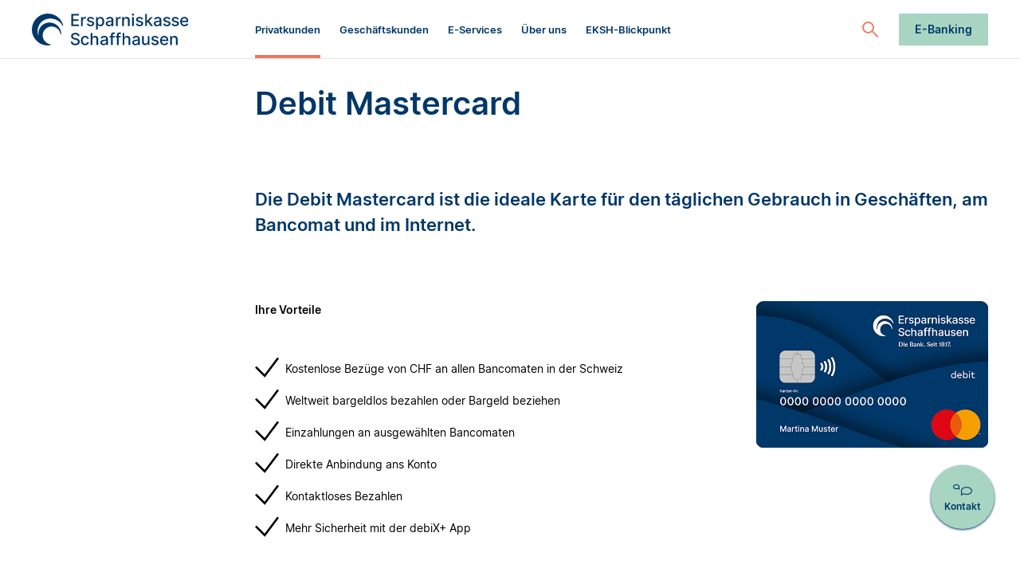

--- FILE ---
content_type: text/html;charset=UTF-8
request_url: https://www.ersparniskasse.ch/privatkunden/zahlen-und-sparen/karten/debitkarte
body_size: 181120
content:
































	
		
			<!DOCTYPE html>































































<html class="ltr" dir="ltr" lang="de-DE">

<head>
    <meta content="initial-scale=1.0, width=device-width, viewport-fit=cover" name="viewport" />
































<meta content="text/html; charset=UTF-8" http-equiv="content-type" />









<meta content="Sicher bezahlen im Alltag und unterwegs &#8211; mit der Debitkarte Ihrer Ersparniskasse, auch kontaktlos und digital einsetzbar." lang="de-DE" name="description" />



<noscript><meta http-equiv="refresh" content="0; url=/error_path/no-js.html"/></noscript>
<script src="/ba760.js?app=101949952&amp;url=%2FsLT%5FbEhAvIoR%5FaNaLySiS%2FdumMy" type="text/javascript"></script>
<script type="importmap">{"imports":{"react-dom":"/o/frontend-js-react-web/__liferay__/exports/react-dom.js","@clayui/breadcrumb":"/o/frontend-taglib-clay/__liferay__/exports/@clayui$breadcrumb.js","@clayui/form":"/o/frontend-taglib-clay/__liferay__/exports/@clayui$form.js","@clayui/popover":"/o/frontend-taglib-clay/__liferay__/exports/@clayui$popover.js","@clayui/charts":"/o/frontend-taglib-clay/__liferay__/exports/@clayui$charts.js","swiper":"/o/swiper-import-map-entry/swiper-bundle.mjs","@clayui/shared":"/o/frontend-taglib-clay/__liferay__/exports/@clayui$shared.js","@clayui/localized-input":"/o/frontend-taglib-clay/__liferay__/exports/@clayui$localized-input.js","@clayui/modal":"/o/frontend-taglib-clay/__liferay__/exports/@clayui$modal.js","@clayui/empty-state":"/o/frontend-taglib-clay/__liferay__/exports/@clayui$empty-state.js","react":"/o/frontend-js-react-web/__liferay__/exports/react.js","@clayui/color-picker":"/o/frontend-taglib-clay/__liferay__/exports/@clayui$color-picker.js","@clayui/navigation-bar":"/o/frontend-taglib-clay/__liferay__/exports/@clayui$navigation-bar.js","@clayui/pagination":"/o/frontend-taglib-clay/__liferay__/exports/@clayui$pagination.js","@clayui/icon":"/o/frontend-taglib-clay/__liferay__/exports/@clayui$icon.js","@clayui/table":"/o/frontend-taglib-clay/__liferay__/exports/@clayui$table.js","@clayui/autocomplete":"/o/frontend-taglib-clay/__liferay__/exports/@clayui$autocomplete.js","@clayui/slider":"/o/frontend-taglib-clay/__liferay__/exports/@clayui$slider.js","@clayui/management-toolbar":"/o/frontend-taglib-clay/__liferay__/exports/@clayui$management-toolbar.js","@clayui/multi-select":"/o/frontend-taglib-clay/__liferay__/exports/@clayui$multi-select.js","@clayui/nav":"/o/frontend-taglib-clay/__liferay__/exports/@clayui$nav.js","@clayui/time-picker":"/o/frontend-taglib-clay/__liferay__/exports/@clayui$time-picker.js","@clayui/provider":"/o/frontend-taglib-clay/__liferay__/exports/@clayui$provider.js","@clayui/upper-toolbar":"/o/frontend-taglib-clay/__liferay__/exports/@clayui$upper-toolbar.js","@clayui/loading-indicator":"/o/frontend-taglib-clay/__liferay__/exports/@clayui$loading-indicator.js","@clayui/panel":"/o/frontend-taglib-clay/__liferay__/exports/@clayui$panel.js","@clayui/drop-down":"/o/frontend-taglib-clay/__liferay__/exports/@clayui$drop-down.js","@clayui/list":"/o/frontend-taglib-clay/__liferay__/exports/@clayui$list.js","@clayui/date-picker":"/o/frontend-taglib-clay/__liferay__/exports/@clayui$date-picker.js","@clayui/label":"/o/frontend-taglib-clay/__liferay__/exports/@clayui$label.js","@clayui/data-provider":"/o/frontend-taglib-clay/__liferay__/exports/@clayui$data-provider.js","@liferay/frontend-js-api/data-set":"/o/frontend-js-dependencies-web/__liferay__/exports/@liferay$js-api$data-set.js","@clayui/core":"/o/frontend-taglib-clay/__liferay__/exports/@clayui$core.js","@clayui/pagination-bar":"/o/frontend-taglib-clay/__liferay__/exports/@clayui$pagination-bar.js","@clayui/layout":"/o/frontend-taglib-clay/__liferay__/exports/@clayui$layout.js","@clayui/multi-step-nav":"/o/frontend-taglib-clay/__liferay__/exports/@clayui$multi-step-nav.js","@liferay/frontend-js-api":"/o/frontend-js-dependencies-web/__liferay__/exports/@liferay$js-api.js","@clayui/css":"/o/frontend-taglib-clay/__liferay__/exports/@clayui$css.js","@clayui/toolbar":"/o/frontend-taglib-clay/__liferay__/exports/@clayui$toolbar.js","@clayui/alert":"/o/frontend-taglib-clay/__liferay__/exports/@clayui$alert.js","@clayui/badge":"/o/frontend-taglib-clay/__liferay__/exports/@clayui$badge.js","@clayui/link":"/o/frontend-taglib-clay/__liferay__/exports/@clayui$link.js","@clayui/card":"/o/frontend-taglib-clay/__liferay__/exports/@clayui$card.js","@clayui/progress-bar":"/o/frontend-taglib-clay/__liferay__/exports/@clayui$progress-bar.js","@clayui/tooltip":"/o/frontend-taglib-clay/__liferay__/exports/@clayui$tooltip.js","@clayui/button":"/o/frontend-taglib-clay/__liferay__/exports/@clayui$button.js","@clayui/tabs":"/o/frontend-taglib-clay/__liferay__/exports/@clayui$tabs.js","@clayui/sticker":"/o/frontend-taglib-clay/__liferay__/exports/@clayui$sticker.js"},"scopes":{}}</script><script data-senna-track="temporary">var Liferay = window.Liferay || {};Liferay.Icons = Liferay.Icons || {};Liferay.Icons.controlPanelSpritemap = 'https://www.ersparniskasse.ch/o/admin-theme/images/clay/icons.svg';Liferay.Icons.spritemap = 'https://www.ersparniskasse.ch/o/eks-theme/images/clay/icons.svg';</script>
<script data-senna-track="permanent" type="text/javascript">window.Liferay = window.Liferay || {}; window.Liferay.CSP = {nonce: ''};</script>
<link data-senna-track="permanent" href="/o/frontend-theme-font-awesome-web/css/main.css?&mac=KWb8CY3oOhD728SI0G+NfXJbH/E=&browserId=chrome&languageId=de_DE&minifierType=css&themeId=ekstheme_WAR_ekstheme" rel="stylesheet" type="text/css" />
<script data-senna-track="permanent" src="/combo?browserId=chrome&minifierType=js&languageId=de_DE&t=1768313789101&/o/frontend-js-jquery-web/jquery/jquery.min.js&/o/frontend-js-jquery-web/jquery/init.js&/o/frontend-js-jquery-web/jquery/ajax.js&/o/frontend-js-jquery-web/jquery/bootstrap.bundle.min.js&/o/frontend-js-jquery-web/jquery/collapsible_search.js&/o/frontend-js-jquery-web/jquery/fm.js&/o/frontend-js-jquery-web/jquery/form.js&/o/frontend-js-jquery-web/jquery/popper.min.js&/o/frontend-js-jquery-web/jquery/side_navigation.js" type="text/javascript"></script>
<link data-senna-track="temporary" href="https://www.ersparniskasse.ch/de/privatkunden/zahlen-und-sparen/karten/debitkarte" rel="canonical" />
<link data-senna-track="temporary" href="https://www.ersparniskasse.ch/de/privatkunden/zahlen-und-sparen/karten/debitkarte" hreflang="de-DE" rel="alternate" />
<link data-senna-track="temporary" href="https://www.ersparniskasse.ch/de/privatkunden/zahlen-und-sparen/karten/debitkarte" hreflang="x-default" rel="alternate" />
<meta property="og:description" content="Sicher bezahlen im Alltag und unterwegs – mit der Debitkarte Ihrer Ersparniskasse, auch kontaktlos und digital einsetzbar.">
<meta property="og:locale" content="de_DE">
<meta property="og:locale:alternate" content="de_DE">
<meta property="og:site_name" content="EKS">
<meta property="og:title" content="Debit Mastercard | Ersparniskasse Schaffhausen">
<meta property="og:type" content="website">
<meta property="og:url" content="https://www.ersparniskasse.ch/de/privatkunden/zahlen-und-sparen/karten/debitkarte">
<meta property="og:image" content="https://www.ersparniskasse.ch/documents/25867219/25868263/Debit+Mastercard.jpg/36d9335b-0249-17d9-98e1-c7aae17fe4c9?version=2.0&amp;t=1755265513085&amp;imagePreview=1">
<meta property="og:image:alt" content="Mit der Debitkarte weltweit sicher bezahlen">
<meta property="og:image:secure_url" content="https://www.ersparniskasse.ch/documents/25867219/25868263/Debit+Mastercard.jpg/36d9335b-0249-17d9-98e1-c7aae17fe4c9?version=2.0&amp;t=1755265513085&amp;imagePreview=1">
<meta property="og:image:type" content="image/jpeg">
<meta property="og:image:url" content="https://www.ersparniskasse.ch/documents/25867219/25868263/Debit+Mastercard.jpg/36d9335b-0249-17d9-98e1-c7aae17fe4c9?version=2.0&amp;t=1755265513085&amp;imagePreview=1">
<meta property="og:image:height" content="1251">
<meta property="og:image:width" content="1986">


<link href="https://www.ersparniskasse.ch/o/eks-theme/images/favicon.ico" rel="apple-touch-icon" />
<link href="https://www.ersparniskasse.ch/o/eks-theme/images/favicon.ico" rel="icon" />



<link class="lfr-css-file" data-senna-track="temporary" href="https://www.ersparniskasse.ch/o/eks-theme/css/clay.css?browserId=chrome&amp;themeId=ekstheme_WAR_ekstheme&amp;minifierType=css&amp;languageId=de_DE&amp;t=1768313814000" id="liferayAUICSS" rel="stylesheet" type="text/css" />









	<link href="/combo?browserId=chrome&amp;minifierType=css&amp;themeId=ekstheme_WAR_ekstheme&amp;languageId=de_DE&amp;com_liferay_journal_content_web_portlet_JournalContentPortlet_INSTANCE_5RS6tkfUOyxA:%2Fo%2Fjournal-content-web%2Fcss%2Fmain.css&amp;com_liferay_product_navigation_product_menu_web_portlet_ProductMenuPortlet:%2Fo%2Fproduct-navigation-product-menu-web%2Fcss%2Fmain.css&amp;t=1768313814000" rel="stylesheet" type="text/css"
 data-senna-track="temporary" id="36f49df0" />








<script type="text/javascript" data-senna-track="temporary">
	// <![CDATA[
		var Liferay = Liferay || {};

		Liferay.Browser = {
			acceptsGzip: function() {
				return false;
			},

			

			getMajorVersion: function() {
				return 131.0;
			},

			getRevision: function() {
				return '537.36';
			},
			getVersion: function() {
				return '131.0';
			},

			

			isAir: function() {
				return false;
			},
			isChrome: function() {
				return true;
			},
			isEdge: function() {
				return false;
			},
			isFirefox: function() {
				return false;
			},
			isGecko: function() {
				return true;
			},
			isIe: function() {
				return false;
			},
			isIphone: function() {
				return false;
			},
			isLinux: function() {
				return false;
			},
			isMac: function() {
				return true;
			},
			isMobile: function() {
				return false;
			},
			isMozilla: function() {
				return false;
			},
			isOpera: function() {
				return false;
			},
			isRtf: function() {
				return true;
			},
			isSafari: function() {
				return true;
			},
			isSun: function() {
				return false;
			},
			isWebKit: function() {
				return true;
			},
			isWindows: function() {
				return false;
			}
		};

		Liferay.Data = Liferay.Data || {};

		Liferay.Data.ICONS_INLINE_SVG = true;

		Liferay.Data.NAV_SELECTOR = '#navigation';

		Liferay.Data.NAV_SELECTOR_MOBILE = '#navigationCollapse';

		Liferay.Data.isCustomizationView = function() {
			return false;
		};

		Liferay.Data.notices = [
			
		];

		(function () {
			var available = {};

			var direction = {};

			

				available['de_DE'] = 'Deutsch\x20\x28Deutschland\x29';
				direction['de_DE'] = 'ltr';

			

				available['fr_FR'] = 'Französisch\x20\x28Frankreich\x29';
				direction['fr_FR'] = 'ltr';

			

				available['en_US'] = 'Englisch\x20\x28Vereinigte\x20Staaten\x29';
				direction['en_US'] = 'ltr';

			

			Liferay.Language = {
				available,
				direction,
				get: function(key) {
					return key;
				}
			};
		})();

		var featureFlags = {"LPD-11018":false,"LPS-193884":false,"LPS-178642":false,"LPS-193005":false,"LPS-187284":false,"LPS-187285":false,"LPS-114786":false,"LPS-192957":false,"COMMERCE-8087":false,"LRAC-10757":false,"LPS-180090":false,"LPS-170809":false,"LPS-178052":false,"LPS-189856":false,"LPS-187436":false,"LPS-182184":false,"LPS-185892":false,"LPS-186620":false,"COMMERCE-12754":false,"LPS-184404":false,"LPS-180328":false,"LPS-198183":false,"LPS-171364":false,"LPS-153714":false,"LPS-96845":false,"LPS-170670":false,"LPS-141392":false,"LPS-169981":false,"LPD-15804":false,"LPS-153839":false,"LPS-200135":false,"LPS-187793":false,"LPS-177027":false,"LPD-10793":false,"COMMERCE-12192":false,"LPD-11003":false,"LPS-196768":false,"LPS-196724":false,"LPS-196847":false,"LPS-163118":false,"LPS-114700":false,"LPS-135430":false,"LPS-134060":false,"LPS-164563":false,"LPS-122920":false,"LPS-203351":false,"LPS-194395":false,"LPD-6368":false,"LPD-10701":false,"LPS-202104":false,"COMMERCE-9599":false,"LPS-187142":false,"LPD-15596":false,"LPS-198959":false,"LPS-196935":true,"LPS-187854":false,"LPS-176691":false,"LPS-197909":false,"LPS-202534":false,"COMMERCE-8949":false,"COMMERCE-11922":false,"LPS-194362":false,"LPS-165481":false,"LPS-153813":false,"LPS-174455":false,"LPD-10735":false,"COMMERCE-13024":false,"LPS-194763":false,"LPS-165482":false,"LPS-193551":false,"LPS-197477":false,"LPS-174816":false,"LPS-186360":false,"LPS-153332":false,"COMMERCE-12170":false,"LPS-179669":false,"LPS-174417":false,"LPS-183882":false,"LPS-155284":false,"LRAC-15017":false,"LPS-200108":false,"LPS-159643":false,"LPS-161033":false,"LPS-164948":false,"LPS-186870":false,"LPS-186871":false,"LPS-188058":false,"LPS-129412":false,"LPS-166126":false,"LPS-169837":false};

		Liferay.FeatureFlags = Object.keys(featureFlags).reduce(
			(acc, key) => ({
				...acc, [key]: featureFlags[key] === 'true' || featureFlags[key] === true
			}), {}
		);

		Liferay.PortletKeys = {
			DOCUMENT_LIBRARY: 'com_liferay_document_library_web_portlet_DLPortlet',
			DYNAMIC_DATA_MAPPING: 'com_liferay_dynamic_data_mapping_web_portlet_DDMPortlet',
			ITEM_SELECTOR: 'com_liferay_item_selector_web_portlet_ItemSelectorPortlet'
		};

		Liferay.PropsValues = {
			JAVASCRIPT_SINGLE_PAGE_APPLICATION_TIMEOUT: 0,
			UPLOAD_SERVLET_REQUEST_IMPL_MAX_SIZE: 1048576000
		};

		Liferay.ThemeDisplay = {

			

			
				getLayoutId: function() {
					return '114';
				},

				

				getLayoutRelativeControlPanelURL: function() {
					return '/group/eks/~/control_panel/manage';
				},

				getLayoutRelativeURL: function() {
					return '/privatkunden/zahlen-und-sparen/karten/debitkarte';
				},
				getLayoutURL: function() {
					return 'https://www.ersparniskasse.ch/privatkunden/zahlen-und-sparen/karten/debitkarte';
				},
				getParentLayoutId: function() {
					return '41';
				},
				isControlPanel: function() {
					return false;
				},
				isPrivateLayout: function() {
					return 'false';
				},
				isVirtualLayout: function() {
					return false;
				},
			

			getBCP47LanguageId: function() {
				return 'de-DE';
			},
			getCanonicalURL: function() {

				

				return 'https\x3a\x2f\x2fwww\x2eersparniskasse\x2ech\x2fde\x2fprivatkunden\x2fzahlen-und-sparen\x2fkarten\x2fdebitkarte';
			},
			getCDNBaseURL: function() {
				return 'https://www.ersparniskasse.ch';
			},
			getCDNDynamicResourcesHost: function() {
				return '';
			},
			getCDNHost: function() {
				return '';
			},
			getCompanyGroupId: function() {
				return '20154';
			},
			getCompanyId: function() {
				return '20116';
			},
			getDefaultLanguageId: function() {
				return 'de_DE';
			},
			getDoAsUserIdEncoded: function() {
				return '';
			},
			getLanguageId: function() {
				return 'de_DE';
			},
			getParentGroupId: function() {
				return '25867219';
			},
			getPathContext: function() {
				return '';
			},
			getPathImage: function() {
				return '/image';
			},
			getPathJavaScript: function() {
				return '/o/frontend-js-web';
			},
			getPathMain: function() {
				return '/c';
			},
			getPathThemeImages: function() {
				return 'https://www.ersparniskasse.ch/o/eks-theme/images';
			},
			getPathThemeRoot: function() {
				return '/o/eks-theme';
			},
			getPlid: function() {
				return '11156610';
			},
			getPortalURL: function() {
				return 'https://www.ersparniskasse.ch';
			},
			getRealUserId: function() {
				return '20120';
			},
			getRemoteAddr: function() {
				return '172.19.2.2';
			},
			getRemoteHost: function() {
				return '172.19.2.2';
			},
			getScopeGroupId: function() {
				return '25867219';
			},
			getScopeGroupIdOrLiveGroupId: function() {
				return '25867219';
			},
			getSessionId: function() {
				return '';
			},
			getSiteAdminURL: function() {
				return 'https://www.ersparniskasse.ch/group/eks/~/control_panel/manage?p_p_lifecycle=0&p_p_state=maximized&p_p_mode=view';
			},
			getSiteGroupId: function() {
				return '25867219';
			},
			getURLControlPanel: function() {
				return '/group/control_panel?refererPlid=11156610';
			},
			getURLHome: function() {
				return 'https\x3a\x2f\x2fwww\x2eersparniskasse\x2ech\x2fweb\x2fcli';
			},
			getUserEmailAddress: function() {
				return '';
			},
			getUserId: function() {
				return '20120';
			},
			getUserName: function() {
				return '';
			},
			isAddSessionIdToURL: function() {
				return false;
			},
			isImpersonated: function() {
				return false;
			},
			isSignedIn: function() {
				return false;
			},

			isStagedPortlet: function() {
				
					
						return false;
					
				
			},

			isStateExclusive: function() {
				return false;
			},
			isStateMaximized: function() {
				return false;
			},
			isStatePopUp: function() {
				return false;
			}
		};

		var themeDisplay = Liferay.ThemeDisplay;

		Liferay.AUI = {

			

			getCombine: function() {
				return true;
			},
			getComboPath: function() {
				return '/combo/?browserId=chrome&minifierType=&languageId=de_DE&t=1768313812705&';
			},
			getDateFormat: function() {
				return '%d.%m.%Y';
			},
			getEditorCKEditorPath: function() {
				return '/o/frontend-editor-ckeditor-web';
			},
			getFilter: function() {
				var filter = 'raw';

				
					
						filter = 'min';
					
					

				return filter;
			},
			getFilterConfig: function() {
				var instance = this;

				var filterConfig = null;

				if (!instance.getCombine()) {
					filterConfig = {
						replaceStr: '.js' + instance.getStaticResourceURLParams(),
						searchExp: '\\.js$'
					};
				}

				return filterConfig;
			},
			getJavaScriptRootPath: function() {
				return '/o/frontend-js-web';
			},
			getPortletRootPath: function() {
				return '/html/portlet';
			},
			getStaticResourceURLParams: function() {
				return '?browserId=chrome&minifierType=&languageId=de_DE&t=1768313812705';
			}
		};

		Liferay.authToken = 'i7D7iYpu';

		

		Liferay.currentURL = '\x2fprivatkunden\x2fzahlen-und-sparen\x2fkarten\x2fdebitkarte';
		Liferay.currentURLEncoded = '\x252Fprivatkunden\x252Fzahlen-und-sparen\x252Fkarten\x252Fdebitkarte';
	// ]]>
</script>

<script data-senna-track="temporary" type="text/javascript">window.__CONFIG__= {basePath: '',combine: true, defaultURLParams: null, explainResolutions: false, exposeGlobal: false, logLevel: 'warn', moduleType: 'module', namespace:'Liferay', nonce: '', reportMismatchedAnonymousModules: 'warn', resolvePath: '/o/js_resolve_modules', url: '/combo/?browserId=chrome&minifierType=js&languageId=de_DE&t=1768313812705&', waitTimeout: 15000};</script><script data-senna-track="permanent" src="/o/frontend-js-loader-modules-extender/loader.js?&mac=9WaMmhziBCkScHZwrrVcOR7VZF4=&browserId=chrome&languageId=de_DE&minifierType=js" type="text/javascript"></script><script data-senna-track="permanent" src="/combo?browserId=chrome&minifierType=js&languageId=de_DE&t=1768313812705&/o/frontend-js-aui-web/aui/aui/aui-min.js&/o/frontend-js-aui-web/liferay/modules.js&/o/frontend-js-aui-web/liferay/aui_sandbox.js&/o/frontend-js-aui-web/aui/attribute-base/attribute-base-min.js&/o/frontend-js-aui-web/aui/attribute-complex/attribute-complex-min.js&/o/frontend-js-aui-web/aui/attribute-core/attribute-core-min.js&/o/frontend-js-aui-web/aui/attribute-observable/attribute-observable-min.js&/o/frontend-js-aui-web/aui/attribute-extras/attribute-extras-min.js&/o/frontend-js-aui-web/aui/event-custom-base/event-custom-base-min.js&/o/frontend-js-aui-web/aui/event-custom-complex/event-custom-complex-min.js&/o/frontend-js-aui-web/aui/oop/oop-min.js&/o/frontend-js-aui-web/aui/aui-base-lang/aui-base-lang-min.js&/o/frontend-js-aui-web/liferay/dependency.js&/o/frontend-js-aui-web/liferay/util.js&/o/oauth2-provider-web/js/liferay.js&/o/frontend-js-web/liferay/dom_task_runner.js&/o/frontend-js-web/liferay/events.js&/o/frontend-js-web/liferay/lazy_load.js&/o/frontend-js-web/liferay/liferay.js&/o/frontend-js-web/liferay/global.bundle.js&/o/frontend-js-web/liferay/portlet.js&/o/frontend-js-web/liferay/workflow.js" type="text/javascript"></script>
<script data-senna-track="temporary" src="/o/clientis-collection-js/clientis-collection-js.iife.js" type="text/javascript"></script><script data-senna-track="temporary" type="text/javascript">window.Liferay = Liferay || {}; window.Liferay.OAuth2 = {getAuthorizeURL: function() {return 'https://www.ersparniskasse.ch/o/oauth2/authorize';}, getBuiltInRedirectURL: function() {return 'https://www.ersparniskasse.ch/o/oauth2/redirect';}, getIntrospectURL: function() { return 'https://www.ersparniskasse.ch/o/oauth2/introspect';}, getTokenURL: function() {return 'https://www.ersparniskasse.ch/o/oauth2/token';}, getUserAgentApplication: function(externalReferenceCode) {return Liferay.OAuth2._userAgentApplications[externalReferenceCode];}, _userAgentApplications: {}}</script><script data-senna-track="temporary" type="text/javascript">try {var MODULE_MAIN='@liferay/document-library-web@6.0.177/document_library/js/index';var MODULE_PATH='/o/document-library-web';AUI().applyConfig({groups:{dl:{base:MODULE_PATH+"/document_library/js/legacy/",combine:Liferay.AUI.getCombine(),filter:Liferay.AUI.getFilterConfig(),modules:{"document-library-upload-component":{path:"DocumentLibraryUpload.js",requires:["aui-component","aui-data-set-deprecated","aui-overlay-manager-deprecated","aui-overlay-mask-deprecated","aui-parse-content","aui-progressbar","aui-template-deprecated","liferay-search-container","querystring-parse-simple","uploader"]}},root:MODULE_PATH+"/document_library/js/legacy/"}}});
} catch(error) {console.error(error);}try {var MODULE_MAIN='staging-processes-web@5.0.55/index';var MODULE_PATH='/o/staging-processes-web';AUI().applyConfig({groups:{stagingprocessesweb:{base:MODULE_PATH+"/",combine:Liferay.AUI.getCombine(),filter:Liferay.AUI.getFilterConfig(),modules:{"liferay-staging-processes-export-import":{path:"js/main.js",requires:["aui-datatype","aui-dialog-iframe-deprecated","aui-modal","aui-parse-content","aui-toggler","liferay-portlet-base","liferay-util-window"]}},root:MODULE_PATH+"/"}}});
} catch(error) {console.error(error);}try {var MODULE_MAIN='portal-workflow-kaleo-designer-web@5.0.125/index';var MODULE_PATH='/o/portal-workflow-kaleo-designer-web';AUI().applyConfig({groups:{"kaleo-designer":{base:MODULE_PATH+"/designer/js/legacy/",combine:Liferay.AUI.getCombine(),filter:Liferay.AUI.getFilterConfig(),modules:{"liferay-kaleo-designer-autocomplete-util":{path:"autocomplete_util.js",requires:["autocomplete","autocomplete-highlighters"]},"liferay-kaleo-designer-definition-diagram-controller":{path:"definition_diagram_controller.js",requires:["liferay-kaleo-designer-field-normalizer","liferay-kaleo-designer-utils"]},"liferay-kaleo-designer-dialogs":{path:"dialogs.js",requires:["liferay-util-window"]},"liferay-kaleo-designer-editors":{path:"editors.js",requires:["aui-ace-editor","aui-ace-editor-mode-xml","aui-base","aui-datatype","aui-node","liferay-kaleo-designer-autocomplete-util","liferay-kaleo-designer-utils"]},"liferay-kaleo-designer-field-normalizer":{path:"field_normalizer.js",requires:["liferay-kaleo-designer-remote-services"]},"liferay-kaleo-designer-nodes":{path:"nodes.js",requires:["aui-datatable","aui-datatype","aui-diagram-builder","liferay-kaleo-designer-editors","liferay-kaleo-designer-utils"]},"liferay-kaleo-designer-remote-services":{path:"remote_services.js",requires:["aui-io"]},"liferay-kaleo-designer-templates":{path:"templates.js",requires:["aui-tpl-snippets-deprecated"]},"liferay-kaleo-designer-utils":{path:"utils.js",requires:[]},"liferay-kaleo-designer-xml-definition":{path:"xml_definition.js",requires:["aui-base","aui-component","dataschema-xml","datatype-xml"]},"liferay-kaleo-designer-xml-definition-serializer":{path:"xml_definition_serializer.js",requires:["escape","liferay-kaleo-designer-xml-util"]},"liferay-kaleo-designer-xml-util":{path:"xml_util.js",requires:["aui-base"]},"liferay-portlet-kaleo-designer":{path:"main.js",requires:["aui-ace-editor","aui-ace-editor-mode-xml","aui-tpl-snippets-deprecated","dataschema-xml","datasource","datatype-xml","event-valuechange","io-form","liferay-kaleo-designer-autocomplete-util","liferay-kaleo-designer-editors","liferay-kaleo-designer-nodes","liferay-kaleo-designer-remote-services","liferay-kaleo-designer-utils","liferay-kaleo-designer-xml-util","liferay-util-window"]}},root:MODULE_PATH+"/designer/js/legacy/"}}});
} catch(error) {console.error(error);}try {var MODULE_MAIN='portal-search-web@6.0.127/index';var MODULE_PATH='/o/portal-search-web';AUI().applyConfig({groups:{search:{base:MODULE_PATH+"/js/",combine:Liferay.AUI.getCombine(),filter:Liferay.AUI.getFilterConfig(),modules:{"liferay-search-custom-filter":{path:"custom_filter.js",requires:[]},"liferay-search-date-facet":{path:"date_facet.js",requires:["aui-form-validator","liferay-search-facet-util"]},"liferay-search-facet-util":{path:"facet_util.js",requires:[]},"liferay-search-modified-facet":{path:"modified_facet.js",requires:["aui-form-validator","liferay-search-facet-util"]},"liferay-search-sort-configuration":{path:"sort_configuration.js",requires:["aui-node"]},"liferay-search-sort-util":{path:"sort_util.js",requires:[]}},root:MODULE_PATH+"/js/"}}});
} catch(error) {console.error(error);}try {var MODULE_MAIN='@liferay/frontend-js-state-web@1.0.20/index';var MODULE_PATH='/o/frontend-js-state-web';AUI().applyConfig({groups:{state:{mainModule:MODULE_MAIN}}});
} catch(error) {console.error(error);}try {var MODULE_MAIN='@liferay/frontend-js-react-web@5.0.37/index';var MODULE_PATH='/o/frontend-js-react-web';AUI().applyConfig({groups:{react:{mainModule:MODULE_MAIN}}});
} catch(error) {console.error(error);}try {var MODULE_MAIN='frontend-editor-alloyeditor-web@5.0.46/index';var MODULE_PATH='/o/frontend-editor-alloyeditor-web';AUI().applyConfig({groups:{alloyeditor:{base:MODULE_PATH+"/js/",combine:Liferay.AUI.getCombine(),filter:Liferay.AUI.getFilterConfig(),modules:{"liferay-alloy-editor":{path:"alloyeditor.js",requires:["aui-component","liferay-portlet-base","timers"]},"liferay-alloy-editor-source":{path:"alloyeditor_source.js",requires:["aui-debounce","liferay-fullscreen-source-editor","liferay-source-editor","plugin"]}},root:MODULE_PATH+"/js/"}}});
} catch(error) {console.error(error);}try {var MODULE_MAIN='frontend-js-components-web@2.0.63/index';var MODULE_PATH='/o/frontend-js-components-web';AUI().applyConfig({groups:{components:{mainModule:MODULE_MAIN}}});
} catch(error) {console.error(error);}try {var MODULE_MAIN='exportimport-web@5.0.83/index';var MODULE_PATH='/o/exportimport-web';AUI().applyConfig({groups:{exportimportweb:{base:MODULE_PATH+"/",combine:Liferay.AUI.getCombine(),filter:Liferay.AUI.getFilterConfig(),modules:{"liferay-export-import-export-import":{path:"js/main.js",requires:["aui-datatype","aui-dialog-iframe-deprecated","aui-modal","aui-parse-content","aui-toggler","liferay-portlet-base","liferay-util-window"]}},root:MODULE_PATH+"/"}}});
} catch(error) {console.error(error);}try {var MODULE_MAIN='dynamic-data-mapping-web@5.0.100/index';var MODULE_PATH='/o/dynamic-data-mapping-web';!function(){const a=Liferay.AUI;AUI().applyConfig({groups:{ddm:{base:MODULE_PATH+"/js/",combine:Liferay.AUI.getCombine(),filter:a.getFilterConfig(),modules:{"liferay-ddm-form":{path:"ddm_form.js",requires:["aui-base","aui-datatable","aui-datatype","aui-image-viewer","aui-parse-content","aui-set","aui-sortable-list","json","liferay-form","liferay-map-base","liferay-translation-manager","liferay-util-window"]},"liferay-portlet-dynamic-data-mapping":{condition:{trigger:"liferay-document-library"},path:"main.js",requires:["arraysort","aui-form-builder-deprecated","aui-form-validator","aui-map","aui-text-unicode","json","liferay-menu","liferay-translation-manager","liferay-util-window","text"]},"liferay-portlet-dynamic-data-mapping-custom-fields":{condition:{trigger:"liferay-document-library"},path:"custom_fields.js",requires:["liferay-portlet-dynamic-data-mapping"]}},root:MODULE_PATH+"/js/"}}})}();
} catch(error) {console.error(error);}try {var MODULE_MAIN='contacts-web@5.0.57/index';var MODULE_PATH='/o/contacts-web';AUI().applyConfig({groups:{contactscenter:{base:MODULE_PATH+"/js/",combine:Liferay.AUI.getCombine(),filter:Liferay.AUI.getFilterConfig(),modules:{"liferay-contacts-center":{path:"main.js",requires:["aui-io-plugin-deprecated","aui-toolbar","autocomplete-base","datasource-io","json-parse","liferay-portlet-base","liferay-util-window"]}},root:MODULE_PATH+"/js/"}}});
} catch(error) {console.error(error);}try {var MODULE_MAIN='calendar-web@5.0.89/index';var MODULE_PATH='/o/calendar-web';AUI().applyConfig({groups:{calendar:{base:MODULE_PATH+"/js/",combine:Liferay.AUI.getCombine(),filter:Liferay.AUI.getFilterConfig(),modules:{"liferay-calendar-a11y":{path:"calendar_a11y.js",requires:["calendar"]},"liferay-calendar-container":{path:"calendar_container.js",requires:["aui-alert","aui-base","aui-component","liferay-portlet-base"]},"liferay-calendar-date-picker-sanitizer":{path:"date_picker_sanitizer.js",requires:["aui-base"]},"liferay-calendar-interval-selector":{path:"interval_selector.js",requires:["aui-base","liferay-portlet-base"]},"liferay-calendar-interval-selector-scheduler-event-link":{path:"interval_selector_scheduler_event_link.js",requires:["aui-base","liferay-portlet-base"]},"liferay-calendar-list":{path:"calendar_list.js",requires:["aui-template-deprecated","liferay-scheduler"]},"liferay-calendar-message-util":{path:"message_util.js",requires:["liferay-util-window"]},"liferay-calendar-recurrence-converter":{path:"recurrence_converter.js",requires:[]},"liferay-calendar-recurrence-dialog":{path:"recurrence.js",requires:["aui-base","liferay-calendar-recurrence-util"]},"liferay-calendar-recurrence-util":{path:"recurrence_util.js",requires:["aui-base","liferay-util-window"]},"liferay-calendar-reminders":{path:"calendar_reminders.js",requires:["aui-base"]},"liferay-calendar-remote-services":{path:"remote_services.js",requires:["aui-base","aui-component","liferay-calendar-util","liferay-portlet-base"]},"liferay-calendar-session-listener":{path:"session_listener.js",requires:["aui-base","liferay-scheduler"]},"liferay-calendar-simple-color-picker":{path:"simple_color_picker.js",requires:["aui-base","aui-template-deprecated"]},"liferay-calendar-simple-menu":{path:"simple_menu.js",requires:["aui-base","aui-template-deprecated","event-outside","event-touch","widget-modality","widget-position","widget-position-align","widget-position-constrain","widget-stack","widget-stdmod"]},"liferay-calendar-util":{path:"calendar_util.js",requires:["aui-datatype","aui-io","aui-scheduler","aui-toolbar","autocomplete","autocomplete-highlighters"]},"liferay-scheduler":{path:"scheduler.js",requires:["async-queue","aui-datatype","aui-scheduler","dd-plugin","liferay-calendar-a11y","liferay-calendar-message-util","liferay-calendar-recurrence-converter","liferay-calendar-recurrence-util","liferay-calendar-util","liferay-scheduler-event-recorder","liferay-scheduler-models","promise","resize-plugin"]},"liferay-scheduler-event-recorder":{path:"scheduler_event_recorder.js",requires:["dd-plugin","liferay-calendar-util","resize-plugin"]},"liferay-scheduler-models":{path:"scheduler_models.js",requires:["aui-datatype","dd-plugin","liferay-calendar-util"]}},root:MODULE_PATH+"/js/"}}});
} catch(error) {console.error(error);}</script>




<script type="text/javascript" data-senna-track="temporary">
	// <![CDATA[
		
			
				
		

		
	// ]]>
</script>





	
		

			

			
		
		



	
		

			

			
		
	












	



















<link class="lfr-css-file" data-senna-track="temporary" href="https://www.ersparniskasse.ch/o/eks-theme/css/main.css?browserId=chrome&amp;themeId=ekstheme_WAR_ekstheme&amp;minifierType=css&amp;languageId=de_DE&amp;t=1768313814000" id="liferayThemeCSS" rel="stylesheet" type="text/css" />




	<style data-senna-track="temporary" type="text/css">
		body.body-apply-stylebook {
  .component-paragraph, p {
    line-height: 26px !important;
  }
}

#wrapper .contact-floating-button:hover .btn.unstyled.close-contact .icon {
  color: white !important;
}

#wrapper .contact-floating-button:hover .btn.unstyled.open-contact .icon {
  color: white !important;
}

#wrapper .contact-floating-button:hover .btn.unstyled.open-contact .footnote {
  color: white !important;
}
	</style>





	<style data-senna-track="temporary" type="text/css">

		

			

		

			

		

			

				

					

#p_p_id_com_liferay_journal_content_web_portlet_JournalContentPortlet_INSTANCE_8jstVTQt78vm_ .portlet-content {

}




				

			

		

			

		

			

				

					

#p_p_id_com_liferay_journal_content_web_portlet_JournalContentPortlet_INSTANCE_DdFrjWkMgSRA_ .portlet-content {

}




				

			

		

			

		

			

		

			

		

			

				

					

#p_p_id_com_liferay_journal_content_web_portlet_JournalContentPortlet_INSTANCE_axZRJY3uDPZ9_ .portlet-content {

}




				

			

		

			

		

			

		

			

		

			

		

			

				

					

#p_p_id_com_liferay_journal_content_web_portlet_JournalContentPortlet_INSTANCE_pBUKxDwGDFE6_ .portlet-content {

}




				

			

		

			

		

			

		

			

		

			

				

					

#p_p_id_com_liferay_nested_portlets_web_portlet_NestedPortletsPortlet_INSTANCE_aULfs6DBODBk_ .portlet-content {

}




				

			

		

			

		

			

		

			

		

	</style>


<style data-senna-track="temporary" type="text/css">
	:root {
		--container-max-sm: 540px;
		--h4-font-size: 20px;
		--font-weight-bold: 700;
		--rounded-pill: 50px;
		--display4-weight: 300;
		--display-2-font-size: 72px;
		--danger: #da1414;
		--display2-size: 5.5rem;
		--btn-primary-icon-color: #FFFFFF;
		--btn-secondary-hover-icon-color: #003769;
		--btn-link-disabled-color: #003769;
		--body-bg: #FFFFFF;
		--display2-weight: 300;
		--display1-weight: 300;
		--display3-weight: 300;
		--box-shadow-sm: 0 .125rem .25rem rgba(0, 0, 0, .075);
		--h6-line-height: 24px;
		--btn-link-disabled-icon-color: #A7D5C2;
		--font-weight-lighter: lighter;
		--h3-font-size: 30px;
		--btn-secondary-disabled-background-color: A7D5C2;
		--blockquote-small-color: #6b6c7e;
		--btn-secondary-icon-color: #FFFFFF;
		--gray-200: #f1f2f5;
		--btn-secondary-hover-background-color: #A7D5C2;
		--display-3-font-size: 60px;
		--gray-600: #6b6c7e;
		--secondary: #A7D5C2;
		--btn-link-hover-color: #003769;
		--btn-link-disabled-background-color: transparent;
		--btn-primary-disabled-background-color: #A7D5C2;
		--hr-border-color: rgba(0, 0, 0, .1);
		--btn-link-hover-icon-color: #A7D5C2;
		--hr-border-margin-y: 1rem;
		--light: #f1f2f5;
		--btn-link-hover-border-color: transparent;
		--btn-secondary-background-color: #003769;
		--display3-size: 4.5rem;
		--primary: #003769;
		--container-max-md: 720px;
		--display-2-line-height: 80px;
		--display-4-line-height: 50px;
		--border-radius-sm: 8px;
		--display-line-height: 1.2;
		--btn-border-radius: 0px;
		--display-3-line-height: 75px;
		--h6-font-size: 14px;
		--h2-font-size: 40px;
		--btn-primary-disabled-border-color: #A7D5C2;
		--display-1-line-height: 96px;
		--spacer-10: 80px;
		--font-weight-semi-bold: 600;
		--font-weight-normal: 400;
		--dark: #272833;
		--blockquote-small-font-size: 80%;
		--btn-link-disabled-border-color: transparent;
		--h5-font-size: 18px;
		--brand-color-10: #FFFFFF;
		--blockquote-font-size: 1.25rem;
		--brand-color-3: #EF765E;
		--btn-primary-disabled-icon-color: #003769;
		--brand-color-2: #A7D5C2;
		--brand-color-1: #003769;
		--brand-color-7: #FFFFFF;
		--display4-size: 3.5rem;
		--btn-primary-hover-icon-color: #003769;
		--brand-color-6: #FFFFFF;
		--border-radius-lg: 8px;
		--btn-primary-hover-color: #003769;
		--brand-color-5: #6F6B66;
		--display1-size: 6rem;
		--brand-color-4: #EAE3D9;
		--black: #000;
		--lighter: #f7f8f9;
		--brand-color-9: #FFFFFF;
		--gray-300: #e7e7ed;
		--brand-color-8: #FFFFFF;
		--gray-700: #495057;
		--btn-secondary-border-color: #003769;
		--body-color: #003769;
		--btn-primary-color: #FFFFFF;
		--btn-secondary-color: #FFFFFF;
		--btn-secondary-hover-border-color: #A7D5C2;
		--box-shadow-lg: 0 1rem 3rem rgba(0, 0, 0, .175);
		--container-max-lg: 960px;
		--btn-link-icon-color: #EF765E;
		--gray-dark: #393a4a;
		--box-shadow: 0 .5rem 1rem rgba(0, 0, 0, .15);
		--white: #fff;
		--warning: #b95000;
		--info: #2e5aac;
		--hr-border-width: 1px;
		--btn-link-color: #003769;
		--gray-400: #cdced9;
		--gray-800: #393a4a;
		--btn-primary-hover-background-color: #A7D5C2;
		--btn-primary-background-color: #003769;
		--success: #287d3c;
		--font-size-sm: 0.875rem;
		--btn-secondary-disabled-border-color: #A7D5C2;
		--btn-primary-border-color: #003769;
		--display-4-font-size: 40px;
		--spacer-0: 0;
		--lead-font-size: 1.25rem;
		--btn-link-background-color: transparent;
		--border-radius: 8px;
		--spacer-9: 72px;
		--font-weight-light: 300;
		--btn-secondary-hover-color: #003769;
		--spacer-2: 16px;
		--spacer-1: 8px;
		--spacer-4: 32px;
		--spacer-3: 24px;
		--spacer-6: 48px;
		--spacer-5: 40px;
		--spacer-8: 64px;
		--border-radius-circle: 50%;
		--h5-line-height: 26px;
		--spacer-7: 56px;
		--font-size-lg: 1.125rem;
		--btn-secondary-disabled-color: #003769;
		--btn-link-border-color: transparent;
		--gray-100: #f7f8f9;
		--h4-line-height: 26px;
		--font-weight-bolder: 900;
		--container-max-xl: 1248px;
		--h3-line-height: 36px;
		--gray-500: #a7a9bc;
		--h2-line-height: 50px;
		--btn-secondary-disabled-icon-color: #003769;
		--h1-font-size: 60px;
		--gray-900: #272833;
		--text-muted: #a7a9bc;
		--h1-line-height: 75px;
		--btn-primary-hover-border-color: #A7D5C2;
		--display-1-font-size: 88px;
		--btn-primary-disabled-color: #003769;
		--btn-link-hover-background-color: transparent;
		--lead-font-weight: 300;
		--font-size-base: 0.875rem;
	}
</style>






















<script type="text/javascript" data-senna-track="temporary">
	if (window.Analytics) {
		window._com_liferay_document_library_analytics_isViewFileEntry = false;
	}
</script>

<script type="text/javascript">
Liferay.on(
	'ddmFieldBlur', function(event) {
		if (window.Analytics) {
			Analytics.send(
				'fieldBlurred',
				'Form',
				{
					fieldName: event.fieldName,
					focusDuration: event.focusDuration,
					formId: event.formId,
					formPageTitle: event.formPageTitle,
					page: event.page,
					title: event.title
				}
			);
		}
	}
);

Liferay.on(
	'ddmFieldFocus', function(event) {
		if (window.Analytics) {
			Analytics.send(
				'fieldFocused',
				'Form',
				{
					fieldName: event.fieldName,
					formId: event.formId,
					formPageTitle: event.formPageTitle,
					page: event.page,
					title:event.title
				}
			);
		}
	}
);

Liferay.on(
	'ddmFormPageShow', function(event) {
		if (window.Analytics) {
			Analytics.send(
				'pageViewed',
				'Form',
				{
					formId: event.formId,
					formPageTitle: event.formPageTitle,
					page: event.page,
					title: event.title
				}
			);
		}
	}
);

Liferay.on(
	'ddmFormSubmit', function(event) {
		if (window.Analytics) {
			Analytics.send(
				'formSubmitted',
				'Form',
				{
					formId: event.formId,
					title: event.title
				}
			);
		}
	}
);

Liferay.on(
	'ddmFormView', function(event) {
		if (window.Analytics) {
			Analytics.send(
				'formViewed',
				'Form',
				{
					formId: event.formId,
					title: event.title
				}
			);
		}
	}
);

</script><script>

</script>











<link data-senna-track="temporary" href="/o/swiper-global-css/swiper-bundle.css" rel="stylesheet" type="text/css" />


    <script src="https://www.ersparniskasse.ch/o/eks-theme/js/swiper.min.js" type="text/javascript"></script>
    
    <script type="text/javascript">
        var expandos = {"Login URL":"https:\/\/wwwsec.ersparniskasse.ch\/authen\/ui\/app\/auth\/flow\/ebanking\/password"};
    </script>
    
    <script src="/static/launch/4811942c30c1/2a4b1d80ef60/launch-609bccd1370c-development.min.js" async></script>

      <meta property="og:title" content="Debitkarte &#8211; weltweit sicher bezahlen - EKS"></meta>
      <title>Debitkarte &#8211; weltweit sicher bezahlen - EKS</title>

</head>



<body class="chrome controls-visible  yui3-skin-sam signed-out public-page site ">












































































<div id="wrapper">

    <a class="skip-main" href="#content">skip-to-content</a>

<div id="header-container">
    <header class="container header">
<div class="logo">
    <a href="https://www.ersparniskasse.ch/"><img src="https://www.ersparniskasse.ch/o/eks-theme/images/logo.svg" alt="Unternehmenslogo" /></a>
</div>
        <nav class="row">
            <div class="col h-100">
                    <ul id="desktop-nav">


                            <li aria-selected='true' class="nav-item">
                                <a class="font-weight-bold active" href="https://www.ersparniskasse.ch/privatkunden" >
                                     Privatkunden
                                </a>

                                
                            </li>


                            <li  class="nav-item">
                                <a class="font-weight-bold" href="https://www.ersparniskasse.ch/geschaeftskunden" >
                                     Geschäftskunden
                                </a>

                                
                            </li>


                            <li  class="nav-item">
                                <a class="font-weight-bold" href="https://www.ersparniskasse.ch/e-services" >
                                     E-Services
                                </a>

                                
                            </li>


                            <li  class="nav-item">
                                <a class="font-weight-bold" href="https://www.ersparniskasse.ch/ueber-uns" >
                                     Über uns
                                </a>

                                
                            </li>


                            <li  class="nav-item">
                                <a class="font-weight-bold" href="https://www.ersparniskasse.ch/blog" >
                                     EKSH-Blickpunkt
                                </a>

                                
                            </li>

                        <li class="nav-item dropdown" id="desktop-nav-more">
                            <a class="font-weight-bold dropdown-toggle" href="#" role="button" data-toggle="dropdown" aria-haspopup="true" aria-expanded="false">
                                Mehr <i class="icon-chevron-down ml-1"></i>
                            </a>
                            <div class="dropdown-menu">
                                <ul id="desktop-nav-overflow"></ul>
                            </div>
                        </li>
                    </ul>
            </div>
        </nav>
        <div class="header-search justify-content-center">
            <a href="#" class="align-self-center open-search">
                <i class="icon-magnifier"></i>
                <span class="header-search-text font-weight-bold">Suche</span>
            </a>
        </div>
        <div class="d-flex justify-content-center header-login" tabindex="0">



    <a href="https://wwwsec.ersparniskasse.ch/authen/ui/app/auth/flow/ebanking/password" id="sign-in" class="sign-in no-dropdown align-self-center btn d-none d-md-flex">
        E-Banking
    </a>
    <a href="https://wwwsec.ersparniskasse.ch/authen/ui/app/auth/flow/ebanking/password" id="sign-in" class="sign-in no-dropdown align-self-center btn d-flex d-md-none">
        E-Banking
    </a>
        </div>
    </header>
    <div class="toasts-container-wrapper">
        <div class="container" id="toasts-container"></div>
    </div>
</div>


<div id="full-width-slider">
</div>

    <div class="container main-content">

<div id="sidebar" class="sidebar">
    <ul id="nav-breadcrumbs" class="nav-breadcrumbs"></ul>
    <ul id="nav-links" class="nav-links"></ul>

    <ul id="sidebar-links" class="sidebar-links d-none">



































    </ul>


    <script type="text/javascript">
        var nav_items = [{"URL":"https:\/\/www.ersparniskasse.ch\/privatkunden","browsable":true,"browsableChildren":[{"URL":"https:\/\/www.ersparniskasse.ch\/privatkunden\/finanzieren","browsable":true,"browsableChildren":[{"URL":"https:\/\/www.ersparniskasse.ch\/privatkunden\/finanzieren\/eigenheimberatung","browsable":true,"browsableChildren":[],"childSelected":false,"expandoAttributes":{"Disclaimer ID":"DISCLAIMER","Show Disclaimer":false,"Show Footer":true,"Navigation Image":"\/","suchbar":true,"dropdown":true,"Geruest Sichtbarkeit":true,"Slider ID":""},"name":"Eigenheimberatung","selected":false},{"URL":"https:\/\/www.ersparniskasse.ch\/privatkunden\/finanzieren\/hypotheken","browsable":true,"browsableChildren":[{"URL":"https:\/\/www.ersparniskasse.ch\/privatkunden\/finanzieren\/hypotheken\/festhypothek","browsable":true,"browsableChildren":[],"childSelected":false,"expandoAttributes":{"Disclaimer ID":"DISCLAIMER","Show Disclaimer":false,"Show Footer":true,"Navigation Image":"\/","suchbar":true,"dropdown":true,"Geruest Sichtbarkeit":true,"Slider ID":""},"name":"Festhypothek","selected":false},{"URL":"https:\/\/www.ersparniskasse.ch\/privatkunden\/finanzieren\/hypotheken\/flexhypothek-saron","browsable":true,"browsableChildren":[],"childSelected":false,"expandoAttributes":{"Disclaimer ID":"DISCLAIMER","Show Disclaimer":false,"Show Footer":true,"Navigation Image":"\/","suchbar":true,"dropdown":true,"Geruest Sichtbarkeit":true,"Slider ID":""},"name":"Flexhypothek (SARON)","selected":false},{"URL":"https:\/\/www.ersparniskasse.ch\/privatkunden\/finanzieren\/hypotheken\/hypo60","browsable":true,"browsableChildren":[],"childSelected":false,"expandoAttributes":{"Disclaimer ID":"DISCLAIMER","Show Disclaimer":false,"Show Footer":true,"Navigation Image":"\/","suchbar":true,"dropdown":true,"Geruest Sichtbarkeit":true,"Slider ID":""},"name":"Hypo60+","selected":false},{"URL":"https:\/\/www.ersparniskasse.ch\/privatkunden\/finanzieren\/hypotheken\/variable-hypothek","browsable":true,"browsableChildren":[],"childSelected":false,"expandoAttributes":{"Disclaimer ID":"DISCLAIMER","Show Disclaimer":false,"Show Footer":true,"Navigation Image":"\/","suchbar":true,"dropdown":true,"Geruest Sichtbarkeit":true,"Slider ID":""},"name":"Variable Hypothek","selected":false},{"URL":"https:\/\/www.ersparniskasse.ch\/privatkunden\/finanzieren\/hypotheken\/bau-und-umbaufinanzierung","browsable":true,"browsableChildren":[],"childSelected":false,"expandoAttributes":{"Disclaimer ID":"DISCLAIMER","Show Disclaimer":false,"Show Footer":true,"Navigation Image":"\/","suchbar":true,"dropdown":true,"Geruest Sichtbarkeit":true,"Slider ID":""},"name":"Bau-\/Umbaufinanzierung","selected":false},{"URL":"https:\/\/www.ersparniskasse.ch\/energieeffizient-bauen-und-renovieren","browsable":true,"browsableChildren":[],"childSelected":false,"expandoAttributes":{"Disclaimer ID":"","Show Disclaimer":false,"Show Footer":true,"Navigation Image":"\/","suchbar":true,"dropdown":true,"Geruest Sichtbarkeit":true,"Slider ID":"0"},"name":"Energieeffizient bauen und renovieren","selected":false}],"childSelected":false,"expandoAttributes":{"Disclaimer ID":"DISCLAIMER","Show Disclaimer":false,"Show Footer":true,"Navigation Image":"\/","suchbar":true,"dropdown":true,"Geruest Sichtbarkeit":true,"Slider ID":""},"name":"Hypotheken","selected":false},{"URL":"https:\/\/www.ersparniskasse.ch\/privatkunden\/finanzieren\/private-finanzierung","browsable":true,"browsableChildren":[],"childSelected":false,"expandoAttributes":{"Disclaimer ID":"DISCLAIMER","Show Disclaimer":false,"Show Footer":true,"Navigation Image":"\/","suchbar":true,"dropdown":true,"Geruest Sichtbarkeit":true,"Slider ID":""},"name":"Private Finanzierung","selected":false}],"childSelected":false,"expandoAttributes":{"Disclaimer ID":"DISCLAIMER","Show Disclaimer":false,"Show Footer":true,"Navigation Image":"\/","suchbar":true,"dropdown":true,"Geruest Sichtbarkeit":true,"Slider ID":""},"name":"Finanzieren","selected":false},{"URL":"https:\/\/www.ersparniskasse.ch\/privatkunden\/anlegen","browsable":true,"browsableChildren":[{"URL":"https:\/\/www.ersparniskasse.ch\/privatkunden\/anlegen\/anlagephilosophie","browsable":true,"browsableChildren":[],"childSelected":false,"expandoAttributes":{"Disclaimer ID":"DISCLAIMER","Show Disclaimer":false,"Show Footer":true,"Navigation Image":"\/","suchbar":true,"dropdown":true,"Geruest Sichtbarkeit":true,"Slider ID":""},"name":"Anlagephilosophie","selected":false},{"URL":"https:\/\/www.ersparniskasse.ch\/privatkunden\/anlegen\/nachhaltig-anlegen","browsable":true,"browsableChildren":[],"childSelected":false,"expandoAttributes":{"Disclaimer ID":"DISCLAIMER","Show Disclaimer":false,"Show Footer":true,"Navigation Image":"\/","suchbar":true,"dropdown":true,"Geruest Sichtbarkeit":true,"Slider ID":""},"name":"Nachhaltig Anlegen","selected":false},{"URL":"https:\/\/www.ersparniskasse.ch\/privatkunden\/anlegen\/vermoegensverwaltung","browsable":true,"browsableChildren":[],"childSelected":false,"expandoAttributes":{"Disclaimer ID":"DISCLAIMER","Show Disclaimer":false,"Show Footer":true,"Navigation Image":"\/","suchbar":true,"dropdown":true,"Geruest Sichtbarkeit":true,"Slider ID":""},"name":"Vermögensverwaltung","selected":false},{"URL":"https:\/\/www.ersparniskasse.ch\/privatkunden\/anlegen\/anlegen-mit-beratung","browsable":true,"browsableChildren":[],"childSelected":false,"expandoAttributes":{"Disclaimer ID":"DISCLAIMER","Show Disclaimer":false,"Show Footer":true,"Navigation Image":"\/","suchbar":true,"dropdown":true,"Geruest Sichtbarkeit":true,"Slider ID":""},"name":"Anlegen mit Beratung","selected":false},{"URL":"https:\/\/www.ersparniskasse.ch\/privatkunden\/anlegen\/anlegen-ohne-beratung","browsable":true,"browsableChildren":[],"childSelected":false,"expandoAttributes":{"Disclaimer ID":"DISCLAIMER","Show Disclaimer":false,"Show Footer":true,"Navigation Image":"\/","suchbar":true,"dropdown":true,"Geruest Sichtbarkeit":true,"Slider ID":""},"name":"Anlegen ohne Beratung","selected":false},{"URL":"https:\/\/www.ersparniskasse.ch\/kombiinvest","browsable":true,"browsableChildren":[],"childSelected":false,"expandoAttributes":{"Disclaimer ID":"DISCLAIMER","Show Disclaimer":false,"Show Footer":true,"Navigation Image":"\/","suchbar":true,"dropdown":true,"Geruest Sichtbarkeit":true,"Slider ID":""},"name":"KombiInvest","selected":false}],"childSelected":false,"expandoAttributes":{"Disclaimer ID":"DISCLAIMER","Show Disclaimer":false,"Show Footer":true,"Navigation Image":"\/","suchbar":true,"dropdown":true,"Geruest Sichtbarkeit":true,"Slider ID":""},"name":"Anlegen","selected":false},{"URL":"https:\/\/www.ersparniskasse.ch\/privatkunden\/vorsorgen","browsable":true,"browsableChildren":[{"URL":"https:\/\/www.ersparniskasse.ch\/privatkunden\/vorsorgen\/vorsorgeplanung","browsable":true,"browsableChildren":[],"childSelected":false,"expandoAttributes":{"Disclaimer ID":"DISCLAIMER","Show Disclaimer":false,"Show Footer":true,"Navigation Image":"\/","suchbar":true,"dropdown":true,"Geruest Sichtbarkeit":true,"Slider ID":""},"name":"Vorsorgeplanung","selected":false},{"URL":"https:\/\/www.ersparniskasse.ch\/privatkunden\/vorsorgen\/vorsorgefonds-3a","browsable":true,"browsableChildren":[],"childSelected":false,"expandoAttributes":{"Disclaimer ID":"DISCLAIMER","Show Disclaimer":false,"Show Footer":true,"Navigation Image":"\/","suchbar":true,"dropdown":true,"Geruest Sichtbarkeit":true,"Slider ID":""},"name":"Vorsorgefonds 3a","selected":false},{"URL":"https:\/\/www.ersparniskasse.ch\/privatkunden\/vorsorgen\/vorsorgekonto-3a","browsable":true,"browsableChildren":[],"childSelected":false,"expandoAttributes":{"Disclaimer ID":"DISCLAIMER","Show Disclaimer":false,"Show Footer":true,"Navigation Image":"\/","suchbar":true,"dropdown":true,"Geruest Sichtbarkeit":true,"Slider ID":""},"name":"Vorsorgekonto 3a","selected":false},{"URL":"https:\/\/www.ersparniskasse.ch\/privatkunden\/vorsorgen\/freizuegigkeitsfonds","browsable":true,"browsableChildren":[],"childSelected":false,"expandoAttributes":{"Disclaimer ID":"DISCLAIMER","Show Disclaimer":false,"Show Footer":true,"Navigation Image":"\/","suchbar":true,"dropdown":true,"Geruest Sichtbarkeit":true,"Slider ID":""},"name":"Freizügigkeitsfonds","selected":false},{"URL":"https:\/\/www.ersparniskasse.ch\/privatkunden\/vorsorgen\/freizuegigkeitskonto","browsable":true,"browsableChildren":[],"childSelected":false,"expandoAttributes":{"Disclaimer ID":"DISCLAIMER","Show Disclaimer":false,"Show Footer":true,"Navigation Image":"\/","suchbar":true,"dropdown":true,"Geruest Sichtbarkeit":true,"Slider ID":""},"name":"Freizügigkeitskonto","selected":false},{"URL":"https:\/\/www.ersparniskasse.ch\/privatkunden\/vorsorgen\/vorsorgen-in-der-schweiz","browsable":true,"browsableChildren":[],"childSelected":false,"expandoAttributes":{"Disclaimer ID":"DISCLAIMER","Show Disclaimer":false,"Show Footer":true,"Navigation Image":"\/","suchbar":true,"dropdown":true,"Geruest Sichtbarkeit":true,"Slider ID":""},"name":"Vorsorgen in der Schweiz","selected":false}],"childSelected":false,"expandoAttributes":{"Disclaimer ID":"DISCLAIMER","Show Disclaimer":false,"Show Footer":true,"Navigation Image":"\/","suchbar":true,"dropdown":true,"Geruest Sichtbarkeit":true,"Slider ID":""},"name":"Vorsorgen","selected":false},{"URL":"https:\/\/www.ersparniskasse.ch\/privatkunden\/zahlen-und-sparen","browsable":true,"browsableChildren":[{"URL":"https:\/\/www.ersparniskasse.ch\/privatkunden\/zahlen-und-sparen\/konten-zum-zahlen","browsable":true,"browsableChildren":[],"childSelected":false,"expandoAttributes":{"Disclaimer ID":"DISCLAIMER","Show Disclaimer":false,"Show Footer":true,"Navigation Image":"\/","suchbar":true,"dropdown":true,"Geruest Sichtbarkeit":true,"Slider ID":""},"name":"Konten zum Zahlen","selected":false},{"URL":"https:\/\/www.ersparniskasse.ch\/privatkunden\/zahlen-und-sparen\/konten-zum-sparen","browsable":true,"browsableChildren":[],"childSelected":false,"expandoAttributes":{"Disclaimer ID":"DISCLAIMER","Show Disclaimer":false,"Show Footer":true,"Navigation Image":"\/","suchbar":true,"dropdown":true,"Geruest Sichtbarkeit":true,"Slider ID":""},"name":"Konten zum Sparen","selected":false},{"URL":"https:\/\/www.ersparniskasse.ch\/privatkunden\/zahlen-und-sparen\/karten","browsable":true,"browsableChildren":[{"URL":"https:\/\/www.ersparniskasse.ch\/privatkunden\/zahlen-und-sparen\/karten\/debitkarte","browsable":true,"browsableChildren":[],"childSelected":false,"expandoAttributes":{"Disclaimer ID":"DISCLAIMER","Show Disclaimer":false,"Show Footer":true,"Navigation Image":"\/","suchbar":true,"dropdown":true,"Geruest Sichtbarkeit":true,"Slider ID":""},"name":"Debitkarte","selected":true},{"URL":"https:\/\/www.ersparniskasse.ch\/privatkunden\/zahlen-und-sparen\/karten\/kreditkarten","browsable":true,"browsableChildren":[],"childSelected":false,"expandoAttributes":{"Disclaimer ID":"DISCLAIMER","Show Disclaimer":false,"Show Footer":true,"Navigation Image":"\/","suchbar":true,"dropdown":true,"Geruest Sichtbarkeit":true,"Slider ID":""},"name":"Kreditkarten","selected":false},{"URL":"https:\/\/www.ersparniskasse.ch\/notfall","browsable":true,"browsableChildren":[],"childSelected":false,"expandoAttributes":{"Disclaimer ID":"DISCLAIMER","Show Disclaimer":false,"Show Footer":true,"Navigation Image":"\/","suchbar":true,"dropdown":true,"Geruest Sichtbarkeit":true,"Slider ID":""},"name":"Sicherheit und Notfall","selected":false}],"childSelected":true,"expandoAttributes":{"Disclaimer ID":"DISCLAIMER","Show Disclaimer":false,"Show Footer":true,"Navigation Image":"\/","suchbar":true,"dropdown":true,"Geruest Sichtbarkeit":true,"Slider ID":""},"name":"Karten","selected":false},{"URL":"https:\/\/www.ersparniskasse.ch\/apple-samsung-google-pay-twint","browsable":true,"browsableChildren":[],"childSelected":false,"expandoAttributes":{"Disclaimer ID":"DISCLAIMER","Show Disclaimer":false,"Show Footer":true,"Navigation Image":"\/","suchbar":true,"dropdown":true,"Geruest Sichtbarkeit":true,"Slider ID":""},"name":"Digitales Zahlen","selected":false},{"URL":"https:\/\/www.ersparniskasse.ch\/twint","browsable":true,"browsableChildren":[],"childSelected":false,"expandoAttributes":{"Disclaimer ID":"DISCLAIMER","Show Disclaimer":false,"Show Footer":true,"Navigation Image":"\/","suchbar":true,"dropdown":true,"Geruest Sichtbarkeit":true,"Slider ID":""},"name":"Twint","selected":false},{"URL":"https:\/\/www.ersparniskasse.ch\/privatkunden\/zahlen-und-sparen\/zahlungsverkehr","browsable":true,"browsableChildren":[],"childSelected":false,"expandoAttributes":{"Disclaimer ID":"DISCLAIMER","Show Disclaimer":false,"Show Footer":true,"Navigation Image":"\/","suchbar":true,"dropdown":true,"Geruest Sichtbarkeit":true,"Slider ID":""},"name":"Zahlungsverkehr","selected":false}],"childSelected":true,"expandoAttributes":{"Disclaimer ID":"DISCLAIMER","Show Disclaimer":false,"Show Footer":true,"Navigation Image":"\/","suchbar":true,"dropdown":true,"Geruest Sichtbarkeit":true,"Slider ID":""},"name":"Zahlen &amp; Sparen","selected":false},{"URL":"https:\/\/www.ersparniskasse.ch\/privatkunden\/konto-eroeffnung","browsable":true,"browsableChildren":[],"childSelected":false,"expandoAttributes":{"Disclaimer ID":"","Show Disclaimer":false,"Show Footer":true,"Navigation Image":"\/","suchbar":true,"dropdown":true,"Geruest Sichtbarkeit":true,"Slider ID":"SLIDER"},"name":"Konto Eröffnung","selected":false}],"childSelected":true,"expandoAttributes":{"Disclaimer ID":"DISCLAIMER","Show Disclaimer":false,"Show Footer":true,"Navigation Image":"\/","suchbar":true,"dropdown":true,"Geruest Sichtbarkeit":true,"Slider ID":""},"name":"Privatkunden","selected":true},{"URL":"https:\/\/www.ersparniskasse.ch\/geschaeftskunden","browsable":true,"browsableChildren":[{"URL":"https:\/\/www.ersparniskasse.ch\/geschaeftskunden\/finanzieren","browsable":true,"browsableChildren":[{"URL":"https:\/\/www.ersparniskasse.ch\/geschaeftskunden\/finanzieren\/finanzierungsberatung","browsable":true,"browsableChildren":[],"childSelected":false,"expandoAttributes":{"Disclaimer ID":"DISCLAIMER","Show Disclaimer":false,"Show Footer":true,"Navigation Image":"\/","suchbar":true,"dropdown":true,"Geruest Sichtbarkeit":true,"Slider ID":""},"name":"Finanzierungsberatung","selected":false},{"URL":"https:\/\/www.ersparniskasse.ch\/geschaeftskunden\/finanzieren\/unternehmensfinanzierung","browsable":true,"browsableChildren":[],"childSelected":false,"expandoAttributes":{"Disclaimer ID":"DISCLAIMER","Show Disclaimer":false,"Show Footer":true,"Navigation Image":"\/","suchbar":true,"dropdown":true,"Geruest Sichtbarkeit":true,"Slider ID":""},"name":"Unternehmensfinanzierung","selected":false},{"URL":"https:\/\/www.ersparniskasse.ch\/geschaeftskunden\/finanzieren\/hypotheken","browsable":true,"browsableChildren":[{"URL":"https:\/\/www.ersparniskasse.ch\/geschaeftskunden\/finanzieren\/hypotheken\/festhypothek","browsable":true,"browsableChildren":[],"childSelected":false,"expandoAttributes":{"Disclaimer ID":"DISCLAIMER","Show Disclaimer":false,"Show Footer":true,"Navigation Image":"\/","suchbar":true,"dropdown":true,"Geruest Sichtbarkeit":true,"Slider ID":""},"name":"Festhypothek","selected":false},{"URL":"https:\/\/www.ersparniskasse.ch\/geschaeftskunden\/finanzieren\/hypotheken\/flexhypothek-saron","browsable":true,"browsableChildren":[],"childSelected":false,"expandoAttributes":{"Disclaimer ID":"DISCLAIMER","Show Disclaimer":false,"Show Footer":true,"Navigation Image":"\/","suchbar":true,"dropdown":true,"Geruest Sichtbarkeit":true,"Slider ID":""},"name":"Flexhypothek (SARON)","selected":false},{"URL":"https:\/\/www.ersparniskasse.ch\/geschaeftskunden\/finanzieren\/hypotheken\/variable-hypothek","browsable":true,"browsableChildren":[],"childSelected":false,"expandoAttributes":{"Disclaimer ID":"DISCLAIMER","Show Disclaimer":false,"Show Footer":true,"Navigation Image":"\/","suchbar":true,"dropdown":true,"Geruest Sichtbarkeit":true,"Slider ID":""},"name":"Variable Hypothek","selected":false},{"URL":"https:\/\/www.ersparniskasse.ch\/geschaeftskunden\/finanzieren\/hypotheken\/bau-und-umbaufinanzierung","browsable":true,"browsableChildren":[],"childSelected":false,"expandoAttributes":{"Disclaimer ID":"DISCLAIMER","Show Disclaimer":false,"Show Footer":true,"Navigation Image":"\/","suchbar":true,"dropdown":true,"Geruest Sichtbarkeit":true,"Slider ID":""},"name":"Bau-\/Umbaufinanzierung","selected":false}],"childSelected":false,"expandoAttributes":{"Disclaimer ID":"DISCLAIMER","Show Disclaimer":false,"Show Footer":true,"Navigation Image":"\/","suchbar":true,"dropdown":true,"Geruest Sichtbarkeit":true,"Slider ID":""},"name":"Hypotheken","selected":false}],"childSelected":false,"expandoAttributes":{"Disclaimer ID":"DISCLAIMER","Show Disclaimer":false,"Show Footer":true,"Navigation Image":"\/","suchbar":true,"dropdown":true,"Geruest Sichtbarkeit":true,"Slider ID":""},"name":"Finanzieren","selected":false},{"URL":"https:\/\/www.ersparniskasse.ch\/geschaeftskunden\/anlegen","browsable":true,"browsableChildren":[{"URL":"https:\/\/www.ersparniskasse.ch\/geschaeftskunden\/anlegen\/anlagephilosophie","browsable":true,"browsableChildren":[],"childSelected":false,"expandoAttributes":{"Disclaimer ID":"DISCLAIMER","Show Disclaimer":false,"Show Footer":true,"Navigation Image":"\/","suchbar":true,"dropdown":true,"Geruest Sichtbarkeit":true,"Slider ID":""},"name":"Anlagephilosophie","selected":false},{"URL":"https:\/\/www.ersparniskasse.ch\/geschaeftskunden\/anlegen\/nachhaltig-anlegen","browsable":true,"browsableChildren":[],"childSelected":false,"expandoAttributes":{"Disclaimer ID":"DISCLAIMER","Show Disclaimer":false,"Show Footer":true,"Navigation Image":"\/","suchbar":true,"dropdown":true,"Geruest Sichtbarkeit":true,"Slider ID":""},"name":"Nachhaltig Anlegen","selected":false},{"URL":"https:\/\/www.ersparniskasse.ch\/geschaeftskunden\/anlegen\/vermoegensverwaltung","browsable":true,"browsableChildren":[],"childSelected":false,"expandoAttributes":{"Disclaimer ID":"DISCLAIMER","Show Disclaimer":false,"Show Footer":true,"Navigation Image":"\/","suchbar":true,"dropdown":true,"Geruest Sichtbarkeit":true,"Slider ID":""},"name":"Vermögensverwaltung","selected":false},{"URL":"https:\/\/www.ersparniskasse.ch\/geschaeftskunden\/anlegen\/anlegen-mit-beratung","browsable":true,"browsableChildren":[],"childSelected":false,"expandoAttributes":{"Disclaimer ID":"DISCLAIMER","Show Disclaimer":false,"Show Footer":true,"Navigation Image":"\/","suchbar":true,"dropdown":true,"Geruest Sichtbarkeit":true,"Slider ID":""},"name":"Anlegen mit Beratung","selected":false},{"URL":"https:\/\/www.ersparniskasse.ch\/geschaeftskunden\/anlegen\/anlegen-ohne-beratung","browsable":true,"browsableChildren":[],"childSelected":false,"expandoAttributes":{"Disclaimer ID":"DISCLAIMER","Show Disclaimer":false,"Show Footer":true,"Navigation Image":"\/","suchbar":true,"dropdown":true,"Geruest Sichtbarkeit":true,"Slider ID":""},"name":"Anlegen ohne Beratung","selected":false}],"childSelected":false,"expandoAttributes":{"Disclaimer ID":"DISCLAIMER","Show Disclaimer":false,"Show Footer":true,"Navigation Image":"\/","suchbar":true,"dropdown":true,"Geruest Sichtbarkeit":true,"Slider ID":""},"name":"Anlegen","selected":false},{"URL":"https:\/\/www.ersparniskasse.ch\/geschaeftskunden\/vorsorgen","browsable":true,"browsableChildren":[],"childSelected":false,"expandoAttributes":{"Disclaimer ID":"DISCLAIMER","Show Disclaimer":false,"Show Footer":true,"Navigation Image":"\/","suchbar":true,"dropdown":true,"Geruest Sichtbarkeit":true,"Slider ID":""},"name":"Vorsorgen","selected":false},{"URL":"https:\/\/www.ersparniskasse.ch\/geschaeftskunden\/zahlen-und-sparen","browsable":true,"browsableChildren":[{"URL":"https:\/\/www.ersparniskasse.ch\/geschaeftskunden\/zahlen-und-sparen\/konten-zum-zahlen","browsable":true,"browsableChildren":[],"childSelected":false,"expandoAttributes":{"Disclaimer ID":"DISCLAIMER","Show Disclaimer":false,"Show Footer":true,"Navigation Image":"\/","suchbar":true,"dropdown":true,"Geruest Sichtbarkeit":true,"Slider ID":""},"name":"Konten zum Zahlen","selected":false},{"URL":"https:\/\/www.ersparniskasse.ch\/geschaeftskunden\/zahlen-und-sparen\/karten","browsable":true,"browsableChildren":[{"URL":"https:\/\/www.ersparniskasse.ch\/geschaeftskunden\/zahlen-und-sparen\/karten\/debitkarte","browsable":true,"browsableChildren":[],"childSelected":false,"expandoAttributes":{"Disclaimer ID":"DISCLAIMER","Show Disclaimer":false,"Show Footer":true,"Navigation Image":"\/","suchbar":true,"dropdown":true,"Geruest Sichtbarkeit":true,"Slider ID":""},"name":"Debitkarte","selected":false},{"URL":"https:\/\/www.ersparniskasse.ch\/geschaeftskunden\/zahlen-und-sparen\/karten\/kreditkarten","browsable":true,"browsableChildren":[],"childSelected":false,"expandoAttributes":{"Disclaimer ID":"DISCLAIMER","Show Disclaimer":false,"Show Footer":true,"Navigation Image":"\/","suchbar":true,"dropdown":true,"Geruest Sichtbarkeit":true,"Slider ID":""},"name":"Kreditkarten","selected":false},{"URL":"https:\/\/www.ersparniskasse.ch\/geschaeftskunden\/sicherheit-und-notfall","browsable":true,"browsableChildren":[],"childSelected":false,"expandoAttributes":{"Disclaimer ID":"DISCLAIMER","Show Disclaimer":false,"Show Footer":true,"Navigation Image":"\/","suchbar":true,"dropdown":true,"Geruest Sichtbarkeit":true,"Slider ID":""},"name":"Sicherheit und Notfall","selected":false}],"childSelected":false,"expandoAttributes":{"Disclaimer ID":"DISCLAIMER","Show Disclaimer":false,"Show Footer":true,"Navigation Image":"\/","suchbar":true,"dropdown":true,"Geruest Sichtbarkeit":true,"Slider ID":""},"name":"Karten","selected":false},{"URL":"https:\/\/www.ersparniskasse.ch\/geschaeftskunden\/zahlungsverkehr","browsable":true,"browsableChildren":[],"childSelected":false,"expandoAttributes":{"Disclaimer ID":"DISCLAIMER","Show Disclaimer":false,"Show Footer":true,"Navigation Image":"\/","suchbar":true,"dropdown":true,"Geruest Sichtbarkeit":true,"Slider ID":""},"name":"Zahlungsverkehr","selected":false}],"childSelected":false,"expandoAttributes":{"Disclaimer ID":"DISCLAIMER","Show Disclaimer":false,"Show Footer":true,"Navigation Image":"\/","suchbar":true,"dropdown":true,"Geruest Sichtbarkeit":true,"Slider ID":""},"name":"Zahlen &amp; Sparen","selected":false}],"childSelected":false,"expandoAttributes":{"Disclaimer ID":"DISCLAIMER","Show Disclaimer":false,"Show Footer":true,"Navigation Image":"\/","suchbar":true,"dropdown":true,"Geruest Sichtbarkeit":true,"Slider ID":""},"name":"Geschäftskunden","selected":false},{"URL":"https:\/\/www.ersparniskasse.ch\/e-services","browsable":true,"browsableChildren":[{"URL":"https:\/\/www.ersparniskasse.ch\/e-banking","browsable":true,"browsableChildren":[],"childSelected":false,"expandoAttributes":{"Disclaimer ID":"DISCLAIMER","Show Disclaimer":false,"Show Footer":true,"Navigation Image":"\/","suchbar":true,"dropdown":true,"Geruest Sichtbarkeit":true,"Slider ID":""},"name":"E-Banking","selected":false},{"URL":"https:\/\/www.ersparniskasse.ch\/mobile-banking","browsable":true,"browsableChildren":[],"childSelected":false,"expandoAttributes":{"Disclaimer ID":"DISCLAIMER","Show Disclaimer":false,"Show Footer":true,"Navigation Image":"\/","suchbar":true,"dropdown":true,"Geruest Sichtbarkeit":true,"Slider ID":""},"name":"Mobile Banking","selected":false},{"URL":"https:\/\/www.ersparniskasse.ch\/e-tools","browsable":true,"browsableChildren":[],"childSelected":false,"expandoAttributes":{"Disclaimer ID":"DISCLAIMER","Show Disclaimer":false,"Show Footer":true,"Navigation Image":"\/","suchbar":true,"dropdown":true,"Geruest Sichtbarkeit":true,"Slider ID":""},"name":"E-Tools","selected":false},{"URL":"https:\/\/www.ersparniskasse.ch\/sicherheit-im-internet","browsable":true,"browsableChildren":[],"childSelected":false,"expandoAttributes":{"Disclaimer ID":"DISCLAIMER","Show Disclaimer":false,"Show Footer":true,"Navigation Image":"\/","suchbar":true,"dropdown":true,"Geruest Sichtbarkeit":true,"Slider ID":""},"name":"Sicherheit im Internet","selected":false}],"childSelected":false,"expandoAttributes":{"Disclaimer ID":"DISCLAIMER","Show Disclaimer":false,"Show Footer":true,"Navigation Image":"\/","suchbar":true,"dropdown":true,"Geruest Sichtbarkeit":true,"Slider ID":""},"name":"E-Services","selected":false},{"URL":"https:\/\/www.ersparniskasse.ch\/ueber-uns","browsable":true,"browsableChildren":[{"URL":"https:\/\/www.ersparniskasse.ch\/die-bank","browsable":true,"browsableChildren":[{"URL":"https:\/\/www.ersparniskasse.ch\/unser-versprechen","browsable":true,"browsableChildren":[],"childSelected":false,"expandoAttributes":{"Disclaimer ID":"DISCLAIMER","Show Disclaimer":false,"Show Footer":true,"Navigation Image":"\/","suchbar":true,"dropdown":true,"Geruest Sichtbarkeit":true,"Slider ID":""},"name":"Unser Versprechen","selected":false},{"URL":"https:\/\/www.ersparniskasse.ch\/zahlen-und-fakten","browsable":true,"browsableChildren":[],"childSelected":false,"expandoAttributes":{"Disclaimer ID":"DISCLAIMER","Show Disclaimer":false,"Show Footer":true,"Navigation Image":"\/","suchbar":true,"dropdown":true,"Geruest Sichtbarkeit":true,"Slider ID":""},"name":"Zahlen und Fakten","selected":false},{"URL":"https:\/\/www.ersparniskasse.ch\/geschichte","browsable":true,"browsableChildren":[],"childSelected":false,"expandoAttributes":{"Disclaimer ID":"DISCLAIMER","Show Disclaimer":false,"Show Footer":true,"Navigation Image":"\/","suchbar":true,"dropdown":true,"Geruest Sichtbarkeit":true,"Slider ID":""},"name":"Geschichte","selected":false},{"URL":"https:\/\/www.ersparniskasse.ch\/verwaltungsrat","browsable":true,"browsableChildren":[],"childSelected":false,"expandoAttributes":{"Disclaimer ID":"DISCLAIMER","Show Disclaimer":false,"Show Footer":true,"Navigation Image":"\/","suchbar":true,"dropdown":true,"Geruest Sichtbarkeit":true,"Slider ID":""},"name":"Verwaltungsrat","selected":false},{"URL":"https:\/\/www.ersparniskasse.ch\/geschaeftsleitung","browsable":true,"browsableChildren":[],"childSelected":false,"expandoAttributes":{"Disclaimer ID":"DISCLAIMER","Show Disclaimer":false,"Show Footer":true,"Navigation Image":"\/","suchbar":true,"dropdown":true,"Geruest Sichtbarkeit":true,"Slider ID":""},"name":"Geschäftsleitung","selected":false},{"URL":"https:\/\/www.ersparniskasse.ch\/mitarbeitende","browsable":true,"browsableChildren":[],"childSelected":false,"expandoAttributes":{"Disclaimer ID":"","Show Disclaimer":false,"Show Footer":true,"Navigation Image":"\/","suchbar":true,"dropdown":true,"Geruest Sichtbarkeit":true,"Slider ID":"SLIDER"},"name":"Mitarbeitende","selected":false},{"URL":"https:\/\/www.ersparniskasse.ch\/die-region","browsable":true,"browsableChildren":[{"URL":"https:\/\/www.ersparniskasse.ch\/bibermuehle","browsable":true,"browsableChildren":[],"childSelected":false,"expandoAttributes":{"Disclaimer ID":"","Show Disclaimer":false,"Show Footer":true,"Navigation Image":"\/","suchbar":true,"dropdown":true,"Geruest Sichtbarkeit":true,"Slider ID":"0"},"name":"Bibermühle","selected":false},{"URL":"https:\/\/www.ersparniskasse.ch\/iisehaalde","browsable":true,"browsableChildren":[],"childSelected":false,"expandoAttributes":{"Disclaimer ID":"","Show Disclaimer":false,"Show Footer":true,"Navigation Image":"\/","suchbar":true,"dropdown":true,"Geruest Sichtbarkeit":true,"Slider ID":"0"},"name":"Iisehaalde","selected":false},{"URL":"https:\/\/www.ersparniskasse.ch\/lindli","browsable":true,"browsableChildren":[],"childSelected":false,"expandoAttributes":{"Disclaimer ID":"","Show Disclaimer":false,"Show Footer":true,"Navigation Image":"\/","suchbar":true,"dropdown":true,"Geruest Sichtbarkeit":true,"Slider ID":"0"},"name":"Lindli","selected":false},{"URL":"https:\/\/www.ersparniskasse.ch\/morgetshof","browsable":true,"browsableChildren":[],"childSelected":false,"expandoAttributes":{"Disclaimer ID":"","Show Disclaimer":false,"Show Footer":true,"Navigation Image":"\/","suchbar":true,"dropdown":true,"Geruest Sichtbarkeit":true,"Slider ID":"0"},"name":"Morgetshof","selected":false},{"URL":"https:\/\/www.ersparniskasse.ch\/roetibaerg","browsable":true,"browsableChildren":[],"childSelected":false,"expandoAttributes":{"Disclaimer ID":"","Show Disclaimer":false,"Show Footer":true,"Navigation Image":"\/","suchbar":true,"dropdown":true,"Geruest Sichtbarkeit":true,"Slider ID":"0"},"name":"Röötibärg","selected":false},{"URL":"https:\/\/www.ersparniskasse.ch\/riihaalde","browsable":true,"browsableChildren":[],"childSelected":false,"expandoAttributes":{"Disclaimer ID":"","Show Disclaimer":false,"Show Footer":true,"Navigation Image":"\/","suchbar":true,"dropdown":true,"Geruest Sichtbarkeit":true,"Slider ID":"0"},"name":"Riihaalde","selected":false},{"URL":"https:\/\/www.ersparniskasse.ch\/hage","browsable":true,"browsableChildren":[],"childSelected":false,"expandoAttributes":{"Disclaimer ID":"","Show Disclaimer":false,"Show Footer":true,"Navigation Image":"\/","suchbar":true,"dropdown":true,"Geruest Sichtbarkeit":true,"Slider ID":"0"},"name":"Hage","selected":false},{"URL":"https:\/\/www.ersparniskasse.ch\/loog","browsable":true,"browsableChildren":[],"childSelected":false,"expandoAttributes":{"Disclaimer ID":"","Show Disclaimer":false,"Show Footer":true,"Navigation Image":"\/","suchbar":true,"dropdown":true,"Geruest Sichtbarkeit":true,"Slider ID":"0"},"name":"Loog","selected":false}],"childSelected":false,"expandoAttributes":{"Disclaimer ID":"","Show Disclaimer":false,"Show Footer":true,"Navigation Image":"\/","suchbar":true,"dropdown":true,"Geruest Sichtbarkeit":true,"Slider ID":"0"},"name":"Die Region","selected":false}],"childSelected":false,"expandoAttributes":{"Disclaimer ID":"DISCLAIMER","Show Disclaimer":false,"Show Footer":true,"Navigation Image":"\/","suchbar":true,"dropdown":true,"Geruest Sichtbarkeit":true,"Slider ID":""},"name":"Die Bank","selected":false},{"URL":"https:\/\/www.ersparniskasse.ch\/engagements","browsable":true,"browsableChildren":[{"URL":"https:\/\/www.ersparniskasse.ch\/huelfsgesellschaft","browsable":true,"browsableChildren":[],"childSelected":false,"expandoAttributes":{"Disclaimer ID":"DISCLAIMER","Show Disclaimer":false,"Show Footer":true,"Navigation Image":"\/","suchbar":true,"dropdown":true,"Geruest Sichtbarkeit":true,"Slider ID":""},"name":"Hülfsgesellschaft","selected":false},{"URL":"https:\/\/www.ersparniskasse.ch\/sponsorings","browsable":true,"browsableChildren":[],"childSelected":false,"expandoAttributes":{"Disclaimer ID":"DISCLAIMER","Show Disclaimer":false,"Show Footer":true,"Navigation Image":"\/","suchbar":true,"dropdown":true,"Geruest Sichtbarkeit":true,"Slider ID":""},"name":"Sponsorings","selected":false},{"URL":"https:\/\/www.ersparniskasse.ch\/nachhaltigkeit","browsable":true,"browsableChildren":[],"childSelected":false,"expandoAttributes":{"Disclaimer ID":"DISCLAIMER","Show Disclaimer":false,"Show Footer":true,"Navigation Image":"\/","suchbar":true,"dropdown":true,"Geruest Sichtbarkeit":true,"Slider ID":""},"name":"Nachhaltigkeit","selected":false}],"childSelected":false,"expandoAttributes":{"Disclaimer ID":"DISCLAIMER","Show Disclaimer":false,"Show Footer":true,"Navigation Image":"\/","suchbar":true,"dropdown":true,"Geruest Sichtbarkeit":true,"Slider ID":""},"name":"Engagements","selected":false},{"URL":"https:\/\/www.ersparniskasse.ch\/medien","browsable":true,"browsableChildren":[{"URL":"https:\/\/www.ersparniskasse.ch\/mitteilungen","browsable":true,"browsableChildren":[],"childSelected":false,"expandoAttributes":{"Disclaimer ID":"DISCLAIMER","Show Disclaimer":false,"Show Footer":true,"Navigation Image":"\/","suchbar":true,"dropdown":true,"Geruest Sichtbarkeit":true,"Slider ID":""},"name":"Mitteilungen","selected":false},{"URL":"https:\/\/www.ersparniskasse.ch\/bilder","browsable":true,"browsableChildren":[],"childSelected":false,"expandoAttributes":{"Disclaimer ID":"DISCLAIMER","Show Disclaimer":false,"Show Footer":true,"Navigation Image":"\/","suchbar":true,"dropdown":true,"Geruest Sichtbarkeit":true,"Slider ID":""},"name":"Bilder","selected":false}],"childSelected":false,"expandoAttributes":{"Disclaimer ID":"DISCLAIMER","Show Disclaimer":false,"Show Footer":true,"Navigation Image":"\/","suchbar":true,"dropdown":true,"Geruest Sichtbarkeit":true,"Slider ID":""},"name":"Medien","selected":false},{"URL":"https:\/\/www.ersparniskasse.ch\/publikationen","browsable":true,"browsableChildren":[{"URL":"https:\/\/www.ersparniskasse.ch\/fokus","browsable":true,"browsableChildren":[],"childSelected":false,"expandoAttributes":{"Disclaimer ID":"DISCLAIMER","Show Disclaimer":false,"Show Footer":true,"Navigation Image":"\/","suchbar":true,"dropdown":true,"Geruest Sichtbarkeit":true,"Slider ID":""},"name":"Fokus","selected":false},{"URL":"https:\/\/www.ersparniskasse.ch\/anlage-flash","browsable":true,"browsableChildren":[],"childSelected":false,"expandoAttributes":{"Disclaimer ID":"DISCLAIMER","Show Disclaimer":false,"Show Footer":true,"Navigation Image":"\/","suchbar":true,"dropdown":true,"Geruest Sichtbarkeit":true,"Slider ID":""},"name":"Anlage-Flash","selected":false},{"URL":"https:\/\/www.ersparniskasse.ch\/broschueren","browsable":true,"browsableChildren":[],"childSelected":false,"expandoAttributes":{"Disclaimer ID":"DISCLAIMER","Show Disclaimer":false,"Show Footer":true,"Navigation Image":"\/","suchbar":true,"dropdown":true,"Geruest Sichtbarkeit":true,"Slider ID":""},"name":"Broschüren","selected":false},{"URL":"https:\/\/www.ersparniskasse.ch\/geschaeftsbericht","browsable":true,"browsableChildren":[],"childSelected":false,"expandoAttributes":{"Disclaimer ID":"DISCLAIMER","Show Disclaimer":false,"Show Footer":true,"Navigation Image":"\/","suchbar":true,"dropdown":true,"Geruest Sichtbarkeit":true,"Slider ID":""},"name":"Geschäftsbericht","selected":false},{"URL":"https:\/\/www.ersparniskasse.ch\/news","browsable":true,"browsableChildren":[{"URL":"https:\/\/www.ersparniskasse.ch\/s%C3%A4ule-3a-einzahlen-und-steuern-sparen","browsable":true,"browsableChildren":[],"childSelected":false,"expandoAttributes":{"Disclaimer ID":"","Show Disclaimer":false,"Show Footer":true,"Navigation Image":"\/","suchbar":true,"dropdown":true,"Geruest Sichtbarkeit":true,"Slider ID":""},"name":"Säule 3a einzahlen und Steuern sparen","selected":false},{"URL":"https:\/\/www.ersparniskasse.ch\/vorsicht-vor-betrugsversuchen","browsable":true,"browsableChildren":[],"childSelected":false,"expandoAttributes":{"Disclaimer ID":"","Show Disclaimer":false,"Show Footer":true,"Navigation Image":"\/","suchbar":true,"dropdown":true,"Geruest Sichtbarkeit":true,"Slider ID":""},"name":"Vorsicht vor Betrugsversuchen","selected":false},{"URL":"https:\/\/www.ersparniskasse.ch\/e-steuerverzeichnis","browsable":true,"browsableChildren":[],"childSelected":false,"expandoAttributes":{"Disclaimer ID":"","Show Disclaimer":false,"Show Footer":true,"Navigation Image":"\/","suchbar":true,"dropdown":true,"Geruest Sichtbarkeit":true,"Slider ID":""},"name":"Kostenloses e-Steuerverzeichnis bestellen","selected":false},{"URL":"https:\/\/www.ersparniskasse.ch\/oeffnungszeiten-feiertage-2025","browsable":true,"browsableChildren":[],"childSelected":false,"expandoAttributes":{"Disclaimer ID":"","Show Disclaimer":false,"Show Footer":true,"Navigation Image":"\/","suchbar":true,"dropdown":true,"Geruest Sichtbarkeit":true,"Slider ID":""},"name":"Öffnungszeiten Feiertage","selected":false},{"URL":"https:\/\/www.ersparniskasse.ch\/fokus-dezember-2025","browsable":true,"browsableChildren":[],"childSelected":false,"expandoAttributes":{"Disclaimer ID":"","Show Disclaimer":false,"Show Footer":true,"Navigation Image":"\/","suchbar":true,"dropdown":true,"Geruest Sichtbarkeit":true,"Slider ID":""},"name":"Fokus | Dezember 2025","selected":false},{"URL":"https:\/\/www.ersparniskasse.ch\/anlage-flash-jahresrueckblick-2025","browsable":true,"browsableChildren":[],"childSelected":false,"expandoAttributes":{"Disclaimer ID":"","Show Disclaimer":false,"Show Footer":true,"Navigation Image":"\/","suchbar":true,"dropdown":true,"Geruest Sichtbarkeit":true,"Slider ID":""},"name":"Anlage-Flash Jahresrückblick 2025 &#8211; Jahresausblick 2026","selected":false},{"URL":"https:\/\/www.ersparniskasse.ch\/anlage-flash-januar-2026","browsable":true,"browsableChildren":[],"childSelected":false,"expandoAttributes":{"Disclaimer ID":"","Show Disclaimer":false,"Show Footer":true,"Navigation Image":"\/","suchbar":true,"dropdown":true,"Geruest Sichtbarkeit":true,"Slider ID":""},"name":"Anlage-Flash Januar 2026","selected":false},{"URL":"https:\/\/www.ersparniskasse.ch\/jahresendbeilage-2025","browsable":true,"browsableChildren":[],"childSelected":false,"expandoAttributes":{"Disclaimer ID":"","Show Disclaimer":false,"Show Footer":true,"Navigation Image":"\/","suchbar":true,"dropdown":true,"Geruest Sichtbarkeit":true,"Slider ID":""},"name":"Jahresendbeilage 2025","selected":false},{"URL":"https:\/\/www.ersparniskasse.ch\/suppentag","browsable":true,"browsableChildren":[],"childSelected":false,"expandoAttributes":{"Disclaimer ID":"","Show Disclaimer":false,"Show Footer":true,"Navigation Image":"\/","suchbar":true,"dropdown":true,"Geruest Sichtbarkeit":true,"Slider ID":""},"name":"Suppentag zugunsten der Hülfsgesellschaft","selected":false}],"childSelected":false,"expandoAttributes":{"Disclaimer ID":"","Show Disclaimer":false,"Show Footer":true,"Navigation Image":"\/","suchbar":true,"dropdown":true,"Geruest Sichtbarkeit":true,"Slider ID":""},"name":"News","selected":false}],"childSelected":false,"expandoAttributes":{"Disclaimer ID":"DISCLAIMER","Show Disclaimer":false,"Show Footer":true,"Navigation Image":"\/","suchbar":true,"dropdown":true,"Geruest Sichtbarkeit":true,"Slider ID":""},"name":"Publikationen","selected":false},{"URL":"https:\/\/www.ersparniskasse.ch\/karriere","browsable":true,"browsableChildren":[],"childSelected":false,"expandoAttributes":{"Disclaimer ID":"DISCLAIMER","Show Disclaimer":false,"Show Footer":true,"Navigation Image":"\/","suchbar":true,"dropdown":true,"Geruest Sichtbarkeit":true,"Slider ID":""},"name":"Karriere","selected":false},{"URL":"https:\/\/www.ersparniskasse.ch\/standorte","browsable":true,"browsableChildren":[],"childSelected":false,"expandoAttributes":{"Disclaimer ID":"DISCLAIMER","Show Disclaimer":false,"Show Footer":true,"Navigation Image":"\/","suchbar":true,"dropdown":true,"Geruest Sichtbarkeit":true,"Slider ID":""},"name":"Standorte","selected":false},{"URL":"https:\/\/www.ersparniskasse.ch\/partner","browsable":true,"browsableChildren":[],"childSelected":false,"expandoAttributes":{"Disclaimer ID":"","Show Disclaimer":false,"Show Footer":true,"Navigation Image":"\/","suchbar":true,"dropdown":true,"Geruest Sichtbarkeit":true,"Slider ID":"0"},"name":"Partner","selected":false}],"childSelected":false,"expandoAttributes":{"Disclaimer ID":"DISCLAIMER","Show Disclaimer":false,"Show Footer":true,"Navigation Image":"\/","suchbar":true,"dropdown":true,"Geruest Sichtbarkeit":true,"Slider ID":""},"name":"Über uns","selected":false},{"URL":"https:\/\/www.ersparniskasse.ch\/blog","browsable":true,"browsableChildren":[{"URL":"https:\/\/www.ersparniskasse.ch\/der-schlu%CC%88ssel-zur-finanziellen-freiheit-im-alter1","browsable":true,"browsableChildren":[],"childSelected":false,"expandoAttributes":{"Disclaimer ID":"","Show Disclaimer":false,"Show Footer":true,"Navigation Image":"\/","suchbar":true,"dropdown":true,"Geruest Sichtbarkeit":true,"Slider ID":""},"name":"Der Schlüssel zur finanziellen Freiheit im Alter","selected":false},{"URL":"https:\/\/www.ersparniskasse.ch\/teilzeit-arbeiten-und-clever-vorsorgen","browsable":true,"browsableChildren":[],"childSelected":false,"expandoAttributes":{"Disclaimer ID":"","Show Disclaimer":false,"Show Footer":true,"Navigation Image":"\/","suchbar":true,"dropdown":true,"Geruest Sichtbarkeit":true,"Slider ID":""},"name":"Teilzeit arbeiten und clever vorsorgen","selected":false},{"URL":"https:\/\/www.ersparniskasse.ch\/der-vorsorgeauftrag-schafft-klarheit","browsable":true,"browsableChildren":[],"childSelected":false,"expandoAttributes":{"Disclaimer ID":"","Show Disclaimer":false,"Show Footer":true,"Navigation Image":"\/","suchbar":true,"dropdown":true,"Geruest Sichtbarkeit":true,"Slider ID":""},"name":"Der Vorsorgeauftrag schafft Klarheit","selected":false},{"URL":"https:\/\/www.ersparniskasse.ch\/ein-geschenk-mit-echtem-mehrwert","browsable":true,"browsableChildren":[],"childSelected":false,"expandoAttributes":{"Disclaimer ID":"","Show Disclaimer":false,"Show Footer":true,"Navigation Image":"\/","suchbar":true,"dropdown":true,"Geruest Sichtbarkeit":true,"Slider ID":""},"name":"Ein Geschenk mit echtem Mehrwert","selected":false},{"URL":"https:\/\/www.ersparniskasse.ch\/warum-sich-mehrere-s%C3%A4ule-3a-konti-auszahlen","browsable":true,"browsableChildren":[],"childSelected":false,"expandoAttributes":{"Disclaimer ID":"","Show Disclaimer":false,"Show Footer":true,"Navigation Image":"\/","suchbar":true,"dropdown":true,"Geruest Sichtbarkeit":true,"Slider ID":""},"name":"Warum sich mehrere Säule-3a-Konti auszahlen","selected":false},{"URL":"https:\/\/www.ersparniskasse.ch\/freizu%CC%88gigkeitsstiftungen-mehr-als-geld-aufbewahren","browsable":true,"browsableChildren":[],"childSelected":false,"expandoAttributes":{"Disclaimer ID":"","Show Disclaimer":false,"Show Footer":true,"Navigation Image":"\/","suchbar":true,"dropdown":true,"Geruest Sichtbarkeit":true,"Slider ID":""},"name":"Freizügigkeitsstiftungen: Mehr als Geld aufbewahren","selected":false},{"URL":"https:\/\/www.ersparniskasse.ch\/so-stellen-sie-die-weichen-fu%CC%88r-ihre-pension","browsable":true,"browsableChildren":[],"childSelected":false,"expandoAttributes":{"Disclaimer ID":"","Show Disclaimer":false,"Show Footer":true,"Navigation Image":"\/","suchbar":true,"dropdown":true,"Geruest Sichtbarkeit":true,"Slider ID":""},"name":"So stellen Sie die Weichen für Ihre Pension","selected":false},{"URL":"https:\/\/www.ersparniskasse.ch\/rente-oder-kapital-das-gilt-es-zu-beachten.","browsable":true,"browsableChildren":[],"childSelected":false,"expandoAttributes":{"Disclaimer ID":"","Show Disclaimer":false,"Show Footer":true,"Navigation Image":"\/","suchbar":true,"dropdown":true,"Geruest Sichtbarkeit":true,"Slider ID":""},"name":"Rente oder Kapital: Das gilt es zu beachten.","selected":false},{"URL":"https:\/\/www.ersparniskasse.ch\/e-banking-aber-sicher-","browsable":true,"browsableChildren":[],"childSelected":false,"expandoAttributes":{"Disclaimer ID":"","Show Disclaimer":false,"Show Footer":true,"Navigation Image":"\/","suchbar":true,"dropdown":true,"Geruest Sichtbarkeit":true,"Slider ID":""},"name":"E-Banking &#8211; aber sicher!","selected":false},{"URL":"https:\/\/www.ersparniskasse.ch\/mit-35-rund-um-die-welt-dank-fondssparen","browsable":true,"browsableChildren":[],"childSelected":false,"expandoAttributes":{"Disclaimer ID":"","Show Disclaimer":false,"Show Footer":true,"Navigation Image":"\/","suchbar":true,"dropdown":true,"Geruest Sichtbarkeit":true,"Slider ID":""},"name":"Mit 35 rund um die Welt &#8211; dank Fondssparen","selected":false},{"URL":"https:\/\/www.ersparniskasse.ch\/laenger-arbeiten-zahlt-sich-das-aus","browsable":true,"browsableChildren":[],"childSelected":false,"expandoAttributes":{"Disclaimer ID":"","Show Disclaimer":false,"Show Footer":true,"Navigation Image":"\/","suchbar":true,"dropdown":true,"Geruest Sichtbarkeit":true,"Slider ID":""},"name":"Länger arbeiten: Zahlt sich das aus?","selected":false},{"URL":"https:\/\/www.ersparniskasse.ch\/anlegen-in-unsicheren-zeiten","browsable":true,"browsableChildren":[],"childSelected":false,"expandoAttributes":{"Disclaimer ID":"","Show Disclaimer":false,"Show Footer":true,"Navigation Image":"\/","suchbar":true,"dropdown":true,"Geruest Sichtbarkeit":true,"Slider ID":""},"name":"Anlegen in unsicheren Zeiten","selected":false},{"URL":"https:\/\/www.ersparniskasse.ch\/finanzielle-freiheit-f%C3%BCr-den-dritten-lebensabschnitt","browsable":true,"browsableChildren":[],"childSelected":false,"expandoAttributes":{"Disclaimer ID":"","Show Disclaimer":false,"Show Footer":true,"Navigation Image":"\/","suchbar":true,"dropdown":true,"Geruest Sichtbarkeit":true,"Slider ID":""},"name":"Finanzielle Freiheit für den dritten Lebensabschnitt","selected":false},{"URL":"https:\/\/www.ersparniskasse.ch\/marias-weg-zu-mehr-gelassenheit-im-alter","browsable":true,"browsableChildren":[],"childSelected":false,"expandoAttributes":{"Disclaimer ID":"","Show Disclaimer":false,"Show Footer":true,"Navigation Image":"\/","suchbar":true,"dropdown":true,"Geruest Sichtbarkeit":true,"Slider ID":""},"name":"Marias Weg zu mehr Gelassenheit im Alter","selected":false},{"URL":"https:\/\/www.ersparniskasse.ch\/familienfrieden-trotz-erbvorbezug-so-klappt-s","browsable":true,"browsableChildren":[],"childSelected":false,"expandoAttributes":{"Disclaimer ID":"","Show Disclaimer":false,"Show Footer":true,"Navigation Image":"\/","suchbar":true,"dropdown":true,"Geruest Sichtbarkeit":true,"Slider ID":""},"name":"Familienfrieden trotz Erbvorbezug: So klappt&#39;s","selected":false},{"URL":"https:\/\/www.ersparniskasse.ch\/ersparniskasse-twint-app","browsable":true,"browsableChildren":[],"childSelected":false,"expandoAttributes":{"Disclaimer ID":"","Show Disclaimer":false,"Show Footer":true,"Navigation Image":"\/","suchbar":true,"dropdown":true,"Geruest Sichtbarkeit":true,"Slider ID":""},"name":"Ersparniskasse TWINT App","selected":false},{"URL":"https:\/\/www.ersparniskasse.ch\/das-depot-als-erster-schritt-zum-vermoegensaufbau","browsable":true,"browsableChildren":[],"childSelected":false,"expandoAttributes":{"Disclaimer ID":"","Show Disclaimer":false,"Show Footer":true,"Navigation Image":"\/","suchbar":true,"dropdown":true,"Geruest Sichtbarkeit":true,"Slider ID":""},"name":"Das Depot als erster Schritt zum Vermögensaufbau","selected":false},{"URL":"https:\/\/www.ersparniskasse.ch\/ruhestand-frueher-spaeter-oder-gestaffelt","browsable":true,"browsableChildren":[],"childSelected":false,"expandoAttributes":{"Disclaimer ID":"","Show Disclaimer":false,"Show Footer":true,"Navigation Image":"\/","suchbar":true,"dropdown":true,"Geruest Sichtbarkeit":true,"Slider ID":""},"name":"Ruhestand: früher, später oder gestaffelt?","selected":false},{"URL":"https:\/\/www.ersparniskasse.ch\/geldwissen-macht-kinder-stark-f%C3%BCrs-leben","browsable":true,"browsableChildren":[],"childSelected":false,"expandoAttributes":{"Disclaimer ID":"","Show Disclaimer":false,"Show Footer":true,"Navigation Image":"\/","suchbar":true,"dropdown":true,"Geruest Sichtbarkeit":true,"Slider ID":""},"name":"Geldwissen macht Kinder stark fürs Leben","selected":false}],"childSelected":false,"expandoAttributes":{"Disclaimer ID":"DISCLAIMER","Show Disclaimer":false,"Show Footer":true,"Navigation Image":"\/","suchbar":true,"dropdown":true,"Geruest Sichtbarkeit":true,"Slider ID":""},"name":"EKSH-Blickpunkt","selected":false}];
        var sideBarNavIcon = false
    </script>
</div>
        <main id="content" class="content">
            
































	

		


















	
	
	
		<style type="text/css">
			.master-layout-fragment .portlet-header {
				display: none;
			}
		</style>

		

		<div class="columns-1" id="main-content" role="main">
	<div class="portlet-layout row">
		<div class="col-md-12 portlet-column portlet-column-only" id="column-1">
			<div class="portlet-dropzone portlet-column-content portlet-column-content-only" id="layout-column_column-1">



































	

	<div class="portlet-boundary portlet-boundary_com_liferay_journal_content_web_portlet_JournalContentPortlet_  portlet-static portlet-static-end portlet-margin-bottom-80 portlet-journal-content " id="p_p_id_com_liferay_journal_content_web_portlet_JournalContentPortlet_INSTANCE_5RS6tkfUOyxA_">
		<span id="p_com_liferay_journal_content_web_portlet_JournalContentPortlet_INSTANCE_5RS6tkfUOyxA"></span>




	

	
		
			


































	
		
<section class="portlet" id="portlet_com_liferay_journal_content_web_portlet_JournalContentPortlet_INSTANCE_5RS6tkfUOyxA">


	<div class="portlet-content">

			<div class="autofit-float autofit-row portlet-header">

					<div class="autofit-col autofit-col-expand">
						<span data-nosnippet="true" class="portlet-title-text">H1 Seitentitel - Debit Mastercard</span>
					</div>

					<div class="autofit-col autofit-col-end">
						<div class="autofit-section">
							<div class="visible-interaction">

	

	
</div>
						</div>
					</div>
			</div>

		
			<div class=" portlet-content-container">
				


	<div class="portlet-body">



	
		
			
				
					







































	

	








	

				

				
					
						


	

		
































	
	
		
			
			
				
					
					
					
					

						

						<div class="" data-fragments-editor-item-id="29946-33615439" data-fragments-editor-item-type="fragments-editor-mapped-item" >
							
























	
	
	
		<div class="journal-content-article " data-analytics-asset-id="33615437" data-analytics-asset-title="H1 Seitentitel - Debit Mastercard" data-analytics-asset-type="web-content" data-analytics-web-content-resource-pk="33615439">
			

			<div class="container clearfix mt-4">
  <h1>Debit Mastercard</h1>
</div>




			
		</div>

		

	



						</div>
					
				
			
		
	




	

	

	

	

	




	
	
					
				
			
		
	
	


	</div>

			</div>
		
	</div>
</section>
	

		
		







	</div>










































	

	<div class="portlet-boundary portlet-boundary_com_liferay_journal_content_web_portlet_JournalContentPortlet_  portlet-static portlet-static-end portlet-margin-bottom-80 portlet-journal-content " id="p_p_id_com_liferay_journal_content_web_portlet_JournalContentPortlet_INSTANCE_x4ULnOtTwq7E_">
		<span id="p_com_liferay_journal_content_web_portlet_JournalContentPortlet_INSTANCE_x4ULnOtTwq7E"></span>




	

	
		
			


































	
		
<section class="portlet" id="portlet_com_liferay_journal_content_web_portlet_JournalContentPortlet_INSTANCE_x4ULnOtTwq7E">


	<div class="portlet-content">

			<div class="autofit-float autofit-row portlet-header">

					<div class="autofit-col autofit-col-expand">
						<span data-nosnippet="true" class="portlet-title-text">TS_Debit Mastercard1</span>
					</div>

					<div class="autofit-col autofit-col-end">
						<div class="autofit-section">
							<div class="visible-interaction">

	

	
</div>
						</div>
					</div>
			</div>

		
			<div class=" portlet-content-container">
				


	<div class="portlet-body">



	
		
			
				
					







































	

	








	

				

				
					
						


	

		
































	
	
		
			
			
				
					
					
					
					

						

						<div class="" data-fragments-editor-item-id="29946-25887261" data-fragments-editor-item-type="fragments-editor-mapped-item" >
							
























	
	
	
		<div class="journal-content-article " data-analytics-asset-id="665771" data-analytics-asset-title="TS_Debit Mastercard1" data-analytics-asset-type="web-content" data-analytics-web-content-resource-pk="25887261">
			

			<div class="text-section-wrapper">
    <h3>Die Debit Mastercard ist die ideale Karte für den täglichen Gebrauch in Geschäften, am Bancomat und im Internet.</h3>
</div>

			
		</div>

		

	



						</div>
					
				
			
		
	




	

	

	

	

	




	
	
					
				
			
		
	
	


	</div>

			</div>
		
	</div>
</section>
	

		
		







	</div>










































	

	<div class="portlet-boundary portlet-boundary_com_liferay_nested_portlets_web_portlet_NestedPortletsPortlet_  portlet-static portlet-static-end portlet-margin-bottom-40 portlet-nested-portlets " id="p_p_id_com_liferay_nested_portlets_web_portlet_NestedPortletsPortlet_INSTANCE_aULfs6DBODBk_">
		<span id="p_com_liferay_nested_portlets_web_portlet_NestedPortletsPortlet_INSTANCE_aULfs6DBODBk"></span>




	

	
		
			


































	
		
<section class="portlet" id="portlet_com_liferay_nested_portlets_web_portlet_NestedPortletsPortlet_INSTANCE_aULfs6DBODBk">


	<div class="portlet-content">

			<div class="autofit-float autofit-row portlet-header">

					<div class="autofit-col autofit-col-expand">
						<span data-nosnippet="true" class="portlet-title-text">Verschachtelte Anwendungen</span>
					</div>

			</div>

		
			<div class=" portlet-content-container">
				


	<div class="portlet-body">



	
		
			
				
					







































	

	








	

				

				
					
						


	

		























<div class="columns-2" id="_com_liferay_nested_portlets_web_portlet_NestedPortletsPortlet_INSTANCE_aULfs6DBODBk__main-content" role="main">
	<div class="portlet-layout row">
		<div class="col-md-8 portlet-column portlet-column-first" id="_com_liferay_nested_portlets_web_portlet_NestedPortletsPortlet_INSTANCE_aULfs6DBODBk__column-1">
			<div class="portlet-dropzone portlet-column-content portlet-column-content-first" id="layout-column__com_liferay_nested_portlets_web_portlet_NestedPortletsPortlet_INSTANCE_aULfs6DBODBk__column-1">



































	

	<div class="portlet-boundary portlet-boundary_com_liferay_journal_content_web_portlet_JournalContentPortlet_  portlet-static portlet-static-end portlet-margin-none portlet-journal-content " id="p_p_id_com_liferay_journal_content_web_portlet_JournalContentPortlet_INSTANCE_axZRJY3uDPZ9_">
		<span id="p_com_liferay_journal_content_web_portlet_JournalContentPortlet_INSTANCE_axZRJY3uDPZ9"></span>




	

	
		
			


































	
		
<section class="portlet" id="portlet_com_liferay_journal_content_web_portlet_JournalContentPortlet_INSTANCE_axZRJY3uDPZ9">


	<div class="portlet-content">

			<div class="autofit-float autofit-row portlet-header">

					<div class="autofit-col autofit-col-expand">
						<span data-nosnippet="true" class="portlet-title-text">TS_Maestrokarte2</span>
					</div>

					<div class="autofit-col autofit-col-end">
						<div class="autofit-section">
							<div class="visible-interaction">

	

	
</div>
						</div>
					</div>
			</div>

		
			<div class=" portlet-content-container">
				


	<div class="portlet-body">



	
		
			
				
					







































	

	








	

				

				
					
						


	

		
































	
	
		
			
			
				
					
					
					
					

						

						<div class="" data-fragments-editor-item-id="29946-25887287" data-fragments-editor-item-type="fragments-editor-mapped-item" >
							
























	
	
	
		<div class="journal-content-article " data-analytics-asset-id="665805" data-analytics-asset-title="TS_Maestrokarte2" data-analytics-asset-type="web-content" data-analytics-web-content-resource-pk="25887287">
			

			<div class="text-section-wrapper">
    <p><strong>Ihre Vorteile</strong></p>

<p> </p>

<p><span class="d-flex"><i class="icon-checkbox-marked mr-1" style="font-size:30px;margin-top:-6px"></i>Kostenlose Bezüge von CHF an allen Bancomaten in der Schweiz</span></p>

<p><span class="d-flex"><i class="icon-checkbox-marked mr-1" style="font-size:30px;margin-top:-6px"></i> Weltweit bargeldlos bezahlen oder Bargeld beziehen</span></p>

<p><span class="d-flex"><i class="icon-checkbox-marked mr-1" style="font-size:30px;margin-top:-6px"></i> Einzahlungen an ausgewählten Bancomaten</span></p>

<p><span class="d-flex"><i class="icon-checkbox-marked mr-1" style="font-size:30px;margin-top:-6px"></i> Direkte Anbindung ans Konto</span></p>

<p><span class="d-flex"><i class="icon-checkbox-marked mr-1" style="font-size:30px;margin-top:-6px"></i> Kontaktloses Bezahlen</span></p>

<p><span class="d-flex"><i class="icon-checkbox-marked mr-1" style="font-size:30px;margin-top:-6px"></i> Mehr Sicherheit mit der debiX+ App</span></p>
</div>

			
		</div>

		

	



						</div>
					
				
			
		
	




	

	

	

	

	




	
	
					
				
			
		
	
	


	</div>

			</div>
		
	</div>
</section>
	

		
		







	</div>






</div>
		</div>

		<div class="col-md-4 portlet-column portlet-column-last" id="_com_liferay_nested_portlets_web_portlet_NestedPortletsPortlet_INSTANCE_aULfs6DBODBk__column-2">
			<div class="portlet-dropzone portlet-column-content portlet-column-content-last" id="layout-column__com_liferay_nested_portlets_web_portlet_NestedPortletsPortlet_INSTANCE_aULfs6DBODBk__column-2">



































	

	<div class="portlet-boundary portlet-boundary_com_liferay_journal_content_web_portlet_JournalContentPortlet_  portlet-static portlet-static-end portlet-margin-none portlet-journal-content " id="p_p_id_com_liferay_journal_content_web_portlet_JournalContentPortlet_INSTANCE_pBUKxDwGDFE6_">
		<span id="p_com_liferay_journal_content_web_portlet_JournalContentPortlet_INSTANCE_pBUKxDwGDFE6"></span>




	

	
		
			


































	
		
<section class="portlet" id="portlet_com_liferay_journal_content_web_portlet_JournalContentPortlet_INSTANCE_pBUKxDwGDFE6">


	<div class="portlet-content">

			<div class="autofit-float autofit-row portlet-header">

					<div class="autofit-col autofit-col-expand">
						<span data-nosnippet="true" class="portlet-title-text">IT_Debit Mastercard</span>
					</div>

					<div class="autofit-col autofit-col-end">
						<div class="autofit-section">
							<div class="visible-interaction">

	

	
</div>
						</div>
					</div>
			</div>

		
			<div class=" portlet-content-container">
				


	<div class="portlet-body">



	
		
			
				
					







































	

	








	

				

				
					
						


	

		
































	
	
		
			
			
				
					
					
					
					

						

						<div class="" data-fragments-editor-item-id="29946-25887299" data-fragments-editor-item-type="fragments-editor-mapped-item" >
							
























	
	
	
		<div class="journal-content-article " data-analytics-asset-id="665822" data-analytics-asset-title="IT_Debit Mastercard" data-analytics-asset-type="web-content" data-analytics-web-content-resource-pk="25887299">
			

			<div class="imageText">
        	<picture data-fileentryid="32976868"><source media="(max-width:300px)" srcset="/o/adaptive-media/image/32976868/thumbnail-300x300/ersparniskasse-schaffhausen-zahlen-karten-debit-mastercard.jpg?t=1747821632459" /><source media="(max-width:430px) and (min-width:300px)" srcset="/o/adaptive-media/image/32976868/mobile/ersparniskasse-schaffhausen-zahlen-karten-debit-mastercard.jpg?t=1747821632459" /><source media="(max-width:510px) and (min-width:430px)" srcset="/o/adaptive-media/image/32976868/desktop-full-hd/ersparniskasse-schaffhausen-zahlen-karten-debit-mastercard.jpg?t=1747821632459" /><source media="(max-width:510px) and (min-width:510px)" srcset="/o/adaptive-media/image/32976868/desktop-full-hd-2x/ersparniskasse-schaffhausen-zahlen-karten-debit-mastercard.jpg?t=1747821632459" /><source media="(max-width:510px) and (min-width:510px)" srcset="/o/adaptive-media/image/32976868/mobile-2x/ersparniskasse-schaffhausen-zahlen-karten-debit-mastercard.jpg?t=1747821632459" /><source media="(max-width:510px) and (min-width:510px)" srcset="/o/adaptive-media/image/32976868/Preview-1000x0/ersparniskasse-schaffhausen-zahlen-karten-debit-mastercard.jpg?t=1747821632459" /><source media="(max-width:510px) and (min-width:510px)" srcset="/o/adaptive-media/image/32976868/tablet-gross/ersparniskasse-schaffhausen-zahlen-karten-debit-mastercard.jpg?t=1747821632459" /><source media="(max-width:510px) and (min-width:510px)" srcset="/o/adaptive-media/image/32976868/tablet-gross-2x/ersparniskasse-schaffhausen-zahlen-karten-debit-mastercard.jpg?t=1747821632459" /><source media="(max-width:510px) and (min-width:510px)" srcset="/o/adaptive-media/image/32976868/tablet-klein/ersparniskasse-schaffhausen-zahlen-karten-debit-mastercard.jpg?t=1747821632459" /><source media="(max-width:510px) and (min-width:510px)" srcset="/o/adaptive-media/image/32976868/tablet-klein-2x/ersparniskasse-schaffhausen-zahlen-karten-debit-mastercard.jpg?t=1747821632459" /><img class="imageText__image w-100" alt="Debit Mastercard der Ersparniskasse Schaffhausen" data-fileentryid="32976868" src="https://www.ersparniskasse.ch/documents/25867219/25868263/ersparniskasse-schaffhausen-zahlen-karten-debit-mastercard.jpg/cd1e1a26-8134-0ab5-4ec3-a787b821f63c?t=1747821632459" /></picture>
</div>

			
		</div>

		

	



						</div>
					
				
			
		
	




	

	

	

	

	




	
	
					
				
			
		
	
	


	</div>

			</div>
		
	</div>
</section>
	

		
		







	</div>






</div>
		</div>
	</div>
</div>



	
	
					
				
			
		
	
	


	</div>

			</div>
		
	</div>
</section>
	

		
		







	</div>










































	

	<div class="portlet-boundary portlet-boundary_com_liferay_journal_content_web_portlet_JournalContentPortlet_  portlet-static portlet-static-end portlet-margin-bottom-40 portlet-journal-content " id="p_p_id_com_liferay_journal_content_web_portlet_JournalContentPortlet_INSTANCE_8jstVTQt78vm_">
		<span id="p_com_liferay_journal_content_web_portlet_JournalContentPortlet_INSTANCE_8jstVTQt78vm"></span>




	

	
		
			


































	
		
<section class="portlet" id="portlet_com_liferay_journal_content_web_portlet_JournalContentPortlet_INSTANCE_8jstVTQt78vm">


	<div class="portlet-content">

			<div class="autofit-float autofit-row portlet-header">

					<div class="autofit-col autofit-col-expand">
						<span data-nosnippet="true" class="portlet-title-text">Button_Konditionen Privatkunden</span>
					</div>

					<div class="autofit-col autofit-col-end">
						<div class="autofit-section">
							<div class="visible-interaction">

	

	
</div>
						</div>
					</div>
			</div>

		
			<div class=" portlet-content-container">
				


	<div class="portlet-body">



	
		
			
				
					







































	

	








	

				

				
					
						


	

		
































	
	
		
			
			
				
					
					
					
					

						

						<div class="" data-fragments-editor-item-id="29946-25892064" data-fragments-editor-item-type="fragments-editor-mapped-item" >
							
























	
	
	
		<div class="journal-content-article " data-analytics-asset-id="706880" data-analytics-asset-title="Button_Konditionen Privatkunden" data-analytics-asset-type="web-content" data-analytics-web-content-resource-pk="25892064">
			

			<div class="text-section-wrapper">
    <p><a class="button" href="/documents/d/eks/eksh_fs_debit_mastercard_251203-pdf" target="_blank">Factsheet &amp; Konditionen</a></p>
</div>

			
		</div>

		

	



						</div>
					
				
			
		
	




	

	

	

	

	




	
	
					
				
			
		
	
	


	</div>

			</div>
		
	</div>
</section>
	

		
		







	</div>










































	

	<div class="portlet-boundary portlet-boundary_com_liferay_journal_content_web_portlet_JournalContentPortlet_  portlet-static portlet-static-end portlet-margin-bottom-80 portlet-journal-content " id="p_p_id_com_liferay_journal_content_web_portlet_JournalContentPortlet_INSTANCE_CtMqPTiUNGIH_">
		<span id="p_com_liferay_journal_content_web_portlet_JournalContentPortlet_INSTANCE_CtMqPTiUNGIH"></span>




	

	
		
			


































	
		
<section class="portlet" id="portlet_com_liferay_journal_content_web_portlet_JournalContentPortlet_INSTANCE_CtMqPTiUNGIH">


	<div class="portlet-content">

			<div class="autofit-float autofit-row portlet-header">

					<div class="autofit-col autofit-col-expand">
						<span data-nosnippet="true" class="portlet-title-text">Button_Maestrokarte bestellen</span>
					</div>

					<div class="autofit-col autofit-col-end">
						<div class="autofit-section">
							<div class="visible-interaction">

	

	
</div>
						</div>
					</div>
			</div>

		
			<div class=" portlet-content-container">
				


	<div class="portlet-body">



	
		
			
				
					







































	

	








	

				

				
					
						


	

		
































	
	
		
			
			
				
					
					
					
					

						

						<div class="" data-fragments-editor-item-id="29946-25887330" data-fragments-editor-item-type="fragments-editor-mapped-item" >
							
























	
	
	
		<div class="journal-content-article " data-analytics-asset-id="665862" data-analytics-asset-title="Button_Maestrokarte bestellen" data-analytics-asset-type="web-content" data-analytics-web-content-resource-pk="25887330">
			

			<div class="text-section-wrapper">
    <p><a class="button" href="/documents/d/eks/debitkartenantrag">Debit Mastercard bestellen</a></p>
</div>

			
		</div>

		

	



						</div>
					
				
			
		
	




	

	

	

	

	




	
	
					
				
			
		
	
	


	</div>

			</div>
		
	</div>
</section>
	

		
		







	</div>










































	

	<div class="portlet-boundary portlet-boundary_com_liferay_journal_content_web_portlet_JournalContentPortlet_  portlet-static portlet-static-end portlet-margin-bottom-80 portlet-journal-content " id="p_p_id_com_liferay_journal_content_web_portlet_JournalContentPortlet_INSTANCE_DpgizkYYu6OS_">
		<span id="p_com_liferay_journal_content_web_portlet_JournalContentPortlet_INSTANCE_DpgizkYYu6OS"></span>




	

	
		
			


































	
		
<section class="portlet" id="portlet_com_liferay_journal_content_web_portlet_JournalContentPortlet_INSTANCE_DpgizkYYu6OS">


	<div class="portlet-content">

			<div class="autofit-float autofit-row portlet-header">

					<div class="autofit-col autofit-col-expand">
						<span data-nosnippet="true" class="portlet-title-text">TS_debiX+</span>
					</div>

					<div class="autofit-col autofit-col-end">
						<div class="autofit-section">
							<div class="visible-interaction">

	

	
</div>
						</div>
					</div>
			</div>

		
			<div class=" portlet-content-container">
				


	<div class="portlet-body">



	
		
			
				
					







































	

	








	

				

				
					
						


	

		
































	
	
		
			
			
				
					
					
					
					

						

						<div class="" data-fragments-editor-item-id="29946-33238287" data-fragments-editor-item-type="fragments-editor-mapped-item" >
							
























	
	
	
		<div class="journal-content-article " data-analytics-asset-id="33238285" data-analytics-asset-title="TS_debiX+" data-analytics-asset-type="web-content" data-analytics-web-content-resource-pk="33238287">
			

			<div class="text-section-wrapper">
    <h3><strong>debiX+ App</strong></h3>

<p>Mit der debiX+ App behalten Sie Ihre Debitkarte jederzeit im Griff. Online-Zahlungen werden sicher per 3-D Secure bestätigt und Push-Mitteilungen informieren Sie über Transaktionen. Mit der Geoblocking-Funktion erhöhen Sie die Sicherheit, indem Sie festlegen, ob Ihre Karte in der Schweiz, in Europa oder weltweit eingesetzt werden kann. Die App bietet Ihnen zudem PIN-Verwaltung, Kartensperrung und biometrische Anmeldung – für volle Kontrolle und maximale Sicherheit.</p>

<p>&nbsp;</p>

<p><strong>debiX+ App herunterladen</strong></p>

<ol>
	<li>Installieren Sie die kostenlose debiX+ App auf Ihrem Smartphone.</li>
	<li>Registrieren Sie sich, verknüpfen Sie Ihre Debitkarte mit dem Sicherheitscode und aktivieren Sie 3-D Secure.</li>
	<li>Profitieren Sie von den zahlreichen Funktionen mit maximaler Sicherheit.</li>
</ol>

<p>&nbsp;</p>
</div>

			
		</div>

		

	



						</div>
					
				
			
		
	




	

	

	

	

	




	
	
					
				
			
		
	
	


	</div>

			</div>
		
	</div>
</section>
	

		
		







	</div>










































	

	<div class="portlet-boundary portlet-boundary_com_liferay_nested_portlets_web_portlet_NestedPortletsPortlet_  portlet-static portlet-static-end portlet-margin-bottom-80 portlet-nested-portlets " id="p_p_id_com_liferay_nested_portlets_web_portlet_NestedPortletsPortlet_INSTANCE_tDHewfdBNLas_">
		<span id="p_com_liferay_nested_portlets_web_portlet_NestedPortletsPortlet_INSTANCE_tDHewfdBNLas"></span>




	

	
		
			


































	
		
<section class="portlet" id="portlet_com_liferay_nested_portlets_web_portlet_NestedPortletsPortlet_INSTANCE_tDHewfdBNLas">


	<div class="portlet-content">

			<div class="autofit-float autofit-row portlet-header">

					<div class="autofit-col autofit-col-expand">
						<span data-nosnippet="true" class="portlet-title-text">Verschachtelte Anwendungen</span>
					</div>

			</div>

		
			<div class=" portlet-content-container">
				


	<div class="portlet-body">



	
		
			
				
					







































	

	








	

				

				
					
						


	

		























<div class="columns-2" id="_com_liferay_nested_portlets_web_portlet_NestedPortletsPortlet_INSTANCE_tDHewfdBNLas__main-content" role="main">
	<div class="portlet-layout row">
		<div class="col-md-6 portlet-column portlet-column-first" id="_com_liferay_nested_portlets_web_portlet_NestedPortletsPortlet_INSTANCE_tDHewfdBNLas__column-1">
			<div class="portlet-dropzone portlet-column-content portlet-column-content-first" id="layout-column__com_liferay_nested_portlets_web_portlet_NestedPortletsPortlet_INSTANCE_tDHewfdBNLas__column-1">



































	

	<div class="portlet-boundary portlet-boundary_com_liferay_journal_content_web_portlet_JournalContentPortlet_  portlet-static portlet-static-end portlet-margin-bottom-80 portlet-journal-content " id="p_p_id_com_liferay_journal_content_web_portlet_JournalContentPortlet_INSTANCE_IDNz7Qm4phJO_">
		<span id="p_com_liferay_journal_content_web_portlet_JournalContentPortlet_INSTANCE_IDNz7Qm4phJO"></span>




	

	
		
			


































	
		
<section class="portlet" id="portlet_com_liferay_journal_content_web_portlet_JournalContentPortlet_INSTANCE_IDNz7Qm4phJO">


	<div class="portlet-content">

			<div class="autofit-float autofit-row portlet-header">

					<div class="autofit-col autofit-col-expand">
						<span data-nosnippet="true" class="portlet-title-text">TS_debiX+_qr_codes</span>
					</div>

					<div class="autofit-col autofit-col-end">
						<div class="autofit-section">
							<div class="visible-interaction">

	

	
</div>
						</div>
					</div>
			</div>

		
			<div class=" portlet-content-container">
				


	<div class="portlet-body">



	
		
			
				
					







































	

	








	

				

				
					
						


	

		
































	
	
		
			
			
				
					
					
					
					

						

						<div class="" data-fragments-editor-item-id="29946-33238402" data-fragments-editor-item-type="fragments-editor-mapped-item" >
							
























	
	
	
		<div class="journal-content-article " data-analytics-asset-id="33238400" data-analytics-asset-title="TS_debiX+_qr_codes" data-analytics-asset-type="web-content" data-analytics-web-content-resource-pk="33238402">
			

			<div class="text-section-wrapper">
    <p><a class="text-link" href="https://apps.apple.com/ch/app/debix/id1581440132" target="_blank"><picture data-fileentryid="33238366"><source media="(max-width:300px)" srcset="/o/adaptive-media/image/33238366/thumbnail-300x300/debiX%2B+App+QR-Code+App+Store.png?t=1757316502435" /><source media="(max-width:430px) and (min-width:300px)" srcset="/o/adaptive-media/image/33238366/mobile/debiX%2B+App+QR-Code+App+Store.png?t=1757316502435, /o/adaptive-media/image/33238366/mobile-2x/debiX%2B+App+QR-Code+App+Store.png?t=1757316502435 2x" /><source media="(max-width:800px) and (min-width:430px)" srcset="/o/adaptive-media/image/33238366/tablet-klein/debiX%2B+App+QR-Code+App+Store.png?t=1757316502435, /o/adaptive-media/image/33238366/tablet-klein-2x/debiX%2B+App+QR-Code+App+Store.png?t=1757316502435 2x" /><source media="(max-width:860px) and (min-width:800px)" srcset="/o/adaptive-media/image/33238366/mobile-2x/debiX%2B+App+QR-Code+App+Store.png?t=1757316502435" /><source media="(max-width:1000px) and (min-width:860px)" srcset="/o/adaptive-media/image/33238366/Preview-1000x0/debiX%2B+App+QR-Code+App+Store.png?t=1757316502435" /><source media="(max-width:1280px) and (min-width:1000px)" srcset="/o/adaptive-media/image/33238366/tablet-gross/debiX%2B+App+QR-Code+App+Store.png?t=1757316502435" /><source media="(max-width:1600px) and (min-width:1280px)" srcset="/o/adaptive-media/image/33238366/tablet-klein-2x/debiX%2B+App+QR-Code+App+Store.png?t=1757316502435" /><source media="(max-width:1776px) and (min-width:1600px)" srcset="/o/adaptive-media/image/33238366/desktop-full-hd/debiX%2B+App+QR-Code+App+Store.png?t=1757316502435" /><source media="(max-width:1776px) and (min-width:1776px)" srcset="/o/adaptive-media/image/33238366/desktop-full-hd-2x/debiX%2B+App+QR-Code+App+Store.png?t=1757316502435" /><source media="(max-width:1776px) and (min-width:1776px)" srcset="/o/adaptive-media/image/33238366/tablet-gross-2x/debiX%2B+App+QR-Code+App+Store.png?t=1757316502435" /><img alt="QR-Code Apple App Store" height="150" src="/documents/d/eks/debix-app-qr-code-app-store-png" style="margin: 0px;" width="150"></picture></a>&nbsp;Laden im <a class="text-link" href="https://apps.apple.com/ch/app/debix/id1581440132" target="_blank">App Store</a></p>

<p>&nbsp;</p>

<p><a class="text-link" href="https://play.google.com/store/apps/details?id=com.sixgroup.debixplus" target="_blank"><picture data-fileentryid="33238344"><source media="(max-width:300px)" srcset="/o/adaptive-media/image/33238344/thumbnail-300x300/debiX%2B+App+QR-Code+Google+Play.png?t=1757316459537" /><source media="(max-width:430px) and (min-width:300px)" srcset="/o/adaptive-media/image/33238344/mobile/debiX%2B+App+QR-Code+Google+Play.png?t=1757316459537, /o/adaptive-media/image/33238344/mobile-2x/debiX%2B+App+QR-Code+Google+Play.png?t=1757316459537 2x" /><source media="(max-width:800px) and (min-width:430px)" srcset="/o/adaptive-media/image/33238344/tablet-klein/debiX%2B+App+QR-Code+Google+Play.png?t=1757316459537, /o/adaptive-media/image/33238344/tablet-klein-2x/debiX%2B+App+QR-Code+Google+Play.png?t=1757316459537 2x" /><source media="(max-width:860px) and (min-width:800px)" srcset="/o/adaptive-media/image/33238344/mobile-2x/debiX%2B+App+QR-Code+Google+Play.png?t=1757316459537" /><source media="(max-width:1000px) and (min-width:860px)" srcset="/o/adaptive-media/image/33238344/Preview-1000x0/debiX%2B+App+QR-Code+Google+Play.png?t=1757316459537" /><source media="(max-width:1280px) and (min-width:1000px)" srcset="/o/adaptive-media/image/33238344/tablet-gross/debiX%2B+App+QR-Code+Google+Play.png?t=1757316459537" /><source media="(max-width:1600px) and (min-width:1280px)" srcset="/o/adaptive-media/image/33238344/tablet-klein-2x/debiX%2B+App+QR-Code+Google+Play.png?t=1757316459537" /><source media="(max-width:1920px) and (min-width:1600px)" srcset="/o/adaptive-media/image/33238344/desktop-full-hd/debiX%2B+App+QR-Code+Google+Play.png?t=1757316459537" /><source media="(max-width:1980px) and (min-width:1920px)" srcset="/o/adaptive-media/image/33238344/desktop-full-hd-2x/debiX%2B+App+QR-Code+Google+Play.png?t=1757316459537" /><source media="(max-width:1980px) and (min-width:1980px)" srcset="/o/adaptive-media/image/33238344/tablet-gross-2x/debiX%2B+App+QR-Code+Google+Play.png?t=1757316459537" /><img alt="QR-Code Google Play Store" height="150" src="/documents/d/eks/debix-app-qr-code-google-play-png" style="margin: 0px;" width="150"></picture></a>&nbsp;Jetzt bei <a class="text-link" href="https://play.google.com/store/apps/details?id=com.sixgroup.debixplus" target="_blank">Google Play</a></p>

<p>&nbsp;</p>
</div>

			
		</div>

		

	



						</div>
					
				
			
		
	




	

	

	

	

	




	
	
					
				
			
		
	
	


	</div>

			</div>
		
	</div>
</section>
	

		
		







	</div>






</div>
		</div>

		<div class="col-md-6 portlet-column portlet-column-last" id="_com_liferay_nested_portlets_web_portlet_NestedPortletsPortlet_INSTANCE_tDHewfdBNLas__column-2">
			<div class="portlet-dropzone portlet-column-content portlet-column-content-last" id="layout-column__com_liferay_nested_portlets_web_portlet_NestedPortletsPortlet_INSTANCE_tDHewfdBNLas__column-2">



































	

	<div class="portlet-boundary portlet-boundary_com_liferay_journal_content_web_portlet_JournalContentPortlet_  portlet-static portlet-static-end portlet-margin-bottom-80 portlet-journal-content " id="p_p_id_com_liferay_journal_content_web_portlet_JournalContentPortlet_INSTANCE_HRXhD83Gwxyz_">
		<span id="p_com_liferay_journal_content_web_portlet_JournalContentPortlet_INSTANCE_HRXhD83Gwxyz"></span>




	

	
		
			


































	
		
<section class="portlet" id="portlet_com_liferay_journal_content_web_portlet_JournalContentPortlet_INSTANCE_HRXhD83Gwxyz">


	<div class="portlet-content">

			<div class="autofit-float autofit-row portlet-header">

					<div class="autofit-col autofit-col-expand">
						<span data-nosnippet="true" class="portlet-title-text">TS_debiX+1</span>
					</div>

					<div class="autofit-col autofit-col-end">
						<div class="autofit-section">
							<div class="visible-interaction">

	

	
</div>
						</div>
					</div>
			</div>

		
			<div class=" portlet-content-container">
				


	<div class="portlet-body">



	
		
			
				
					







































	

	








	

				

				
					
						


	

		
































	
	
		
			
			
				
					
					
					
					

						

						<div class="" data-fragments-editor-item-id="29946-33238320" data-fragments-editor-item-type="fragments-editor-mapped-item" >
							
























	
	
	
		<div class="journal-content-article " data-analytics-asset-id="33238318" data-analytics-asset-title="TS_debiX+1" data-analytics-asset-type="web-content" data-analytics-web-content-resource-pk="33238320">
			

			<div class="text-section-wrapper">
    <p><strong>Erklärvideo</strong></p>

<p>Erfahren Sie im Erklärvideo Schritt-für-Schritt, wie Sie die App herunterladen, ihr Profil einrichten und sich für 3-D Secure registrieren.&nbsp;</p>

<div class="embed-responsive embed-responsive-16by9" data-embed-id="https://www.youtube.com/embed/c_kul2gJW1U?rel=0" data-styles="{&quot;width&quot;:&quot;52%&quot;}" style="width:52%"><iframe allow="autoplay; encrypted-media" allowfullscreen="" frameborder="0" height="315" referrerpolicy="strict-origin-when-cross-origin" src="https://www.youtube.com/embed/c_kul2gJW1U?rel=0" width="560"></iframe></div>

<p>&nbsp;</p>
</div>

			
		</div>

		

	



						</div>
					
				
			
		
	




	

	

	

	

	




	
	
					
				
			
		
	
	


	</div>

			</div>
		
	</div>
</section>
	

		
		







	</div>






</div>
		</div>
	</div>
</div>



	
	
					
				
			
		
	
	


	</div>

			</div>
		
	</div>
</section>
	

		
		







	</div>










































	

	<div class="portlet-boundary portlet-boundary_com_liferay_journal_content_web_portlet_JournalContentPortlet_  portlet-static portlet-static-end portlet-margin-bottom-80 portlet-journal-content " id="p_p_id_com_liferay_journal_content_web_portlet_JournalContentPortlet_INSTANCE_bRXRvL1nQBw6_">
		<span id="p_com_liferay_journal_content_web_portlet_JournalContentPortlet_INSTANCE_bRXRvL1nQBw6"></span>




	

	
		
			


































	
		
<section class="portlet" id="portlet_com_liferay_journal_content_web_portlet_JournalContentPortlet_INSTANCE_bRXRvL1nQBw6">


	<div class="portlet-content">

			<div class="autofit-float autofit-row portlet-header">

					<div class="autofit-col autofit-col-expand">
						<span data-nosnippet="true" class="portlet-title-text">CTA_Maestrokarte_Finanzieren</span>
					</div>

					<div class="autofit-col autofit-col-end">
						<div class="autofit-section">
							<div class="visible-interaction">

	

	
</div>
						</div>
					</div>
			</div>

		
			<div class=" portlet-content-container">
				


	<div class="portlet-body">



	
		
			
				
					







































	

	








	

				

				
					
						


	

		
































	
	
		
			
			
				
					
					
					
					

						

						<div class="" data-fragments-editor-item-id="29946-25875033" data-fragments-editor-item-type="fragments-editor-mapped-item" >
							
























	
	
	
		<div class="journal-content-article " data-analytics-asset-id="632003" data-analytics-asset-title="CTA_Maestrokarte_Finanzieren" data-analytics-asset-type="web-content" data-analytics-web-content-resource-pk="25875033">
			

			
<div class="call-to-action image-right full-width-portlet-sm">
    <div class="row no-gutters justify-content-center">
        <div class="col-12 col-md-8 call-to-action-image" style="background: url(https://www.ersparniskasse.ch/documents/25867219/25868395/221025_Debit_Mastercard_Paar_727_251px.jpg/a0271d81-9411-cdd4-702e-2cce93da1803?t=1668073845907) no-repeat center center;"></div>
        <div class="col-12 col-md-4 call-to-action-content">
            <div class="call-to-action-body">
                <h3 class="bold">Profitieren mit der Ersparniskasse-Karte.</h3>
                <p><p>Mit dieser Karte bieten wir Ihnen einige Vorteile.</p></p>
                <a class="btn" href="/privatkunden/zahlen-und-sparen/karten/mehr-moeglichkeiten-maestrokarte">Mehr erfahren</a>
            </div>
        </div>
    </div>
</div>

			
		</div>

		

	



						</div>
					
				
			
		
	




	

	

	

	

	




	
	
					
				
			
		
	
	


	</div>

			</div>
		
	</div>
</section>
	

		
		







	</div>










































	

	<div class="portlet-boundary portlet-boundary_com_liferay_journal_content_web_portlet_JournalContentPortlet_  portlet-static portlet-static-end portlet-margin-bottom-40 portlet-journal-content " id="p_p_id_com_liferay_journal_content_web_portlet_JournalContentPortlet_INSTANCE_DdFrjWkMgSRA_">
		<span id="p_com_liferay_journal_content_web_portlet_JournalContentPortlet_INSTANCE_DdFrjWkMgSRA"></span>




	

	
		
			


































	
		
<section class="portlet" id="portlet_com_liferay_journal_content_web_portlet_JournalContentPortlet_INSTANCE_DdFrjWkMgSRA">


	<div class="portlet-content">

			<div class="autofit-float autofit-row portlet-header">

					<div class="autofit-col autofit-col-expand">
						<span data-nosnippet="true" class="portlet-title-text">Subtitle_persönliche Expertinnen</span>
					</div>

					<div class="autofit-col autofit-col-end">
						<div class="autofit-section">
							<div class="visible-interaction">

	

	
</div>
						</div>
					</div>
			</div>

		
			<div class=" portlet-content-container">
				


	<div class="portlet-body">



	
		
			
				
					







































	

	








	

				

				
					
						


	

		
































	
	
		
			
			
				
					
					
					
					

						

						<div class="" data-fragments-editor-item-id="29946-25887057" data-fragments-editor-item-type="fragments-editor-mapped-item" >
							
























	
	
	
		<div class="journal-content-article " data-analytics-asset-id="665361" data-analytics-asset-title="Subtitle_persönliche Expertinnen" data-analytics-asset-type="web-content" data-analytics-web-content-resource-pk="25887057">
			

			<h3 class="font-weight-bold">Ihre persönlichen Expertinnen und Experten</h3>

			
		</div>

		

	



						</div>
					
				
			
		
	




	

	

	

	

	




	
	
					
				
			
		
	
	


	</div>

			</div>
		
	</div>
</section>
	

		
		







	</div>










































	

	<div class="portlet-boundary portlet-boundary_com_liferay_nested_portlets_web_portlet_NestedPortletsPortlet_  portlet-static portlet-static-end portlet-margin-bottom-80 portlet-nested-portlets " id="p_p_id_com_liferay_nested_portlets_web_portlet_NestedPortletsPortlet_INSTANCE_cjN2bWpHaTcW_">
		<span id="p_com_liferay_nested_portlets_web_portlet_NestedPortletsPortlet_INSTANCE_cjN2bWpHaTcW"></span>




	

	
		
			


































	
		
<section class="portlet" id="portlet_com_liferay_nested_portlets_web_portlet_NestedPortletsPortlet_INSTANCE_cjN2bWpHaTcW">


	<div class="portlet-content">

			<div class="autofit-float autofit-row portlet-header">

					<div class="autofit-col autofit-col-expand">
						<span data-nosnippet="true" class="portlet-title-text">Verschachtelte Anwendungen</span>
					</div>

			</div>

		
			<div class=" portlet-content-container">
				


	<div class="portlet-body">



	
		
			
				
					







































	

	








	

				

				
					
						


	

		























<div class="columns-3" id="_com_liferay_nested_portlets_web_portlet_NestedPortletsPortlet_INSTANCE_cjN2bWpHaTcW__main-content" role="main">
	<div class="portlet-layout row">
		<div class="col-md-4 portlet-column portlet-column-first" id="_com_liferay_nested_portlets_web_portlet_NestedPortletsPortlet_INSTANCE_cjN2bWpHaTcW__column-1">
			<div class="portlet-dropzone portlet-column-content portlet-column-content-first" id="layout-column__com_liferay_nested_portlets_web_portlet_NestedPortletsPortlet_INSTANCE_cjN2bWpHaTcW__column-1">



































	

	<div class="portlet-boundary portlet-boundary_com_liferay_journal_content_web_portlet_JournalContentPortlet_  portlet-static portlet-static-end portlet-margin-bottom-80 portlet-journal-content " id="p_p_id_com_liferay_journal_content_web_portlet_JournalContentPortlet_INSTANCE_sFOS2GEyjZDS_">
		<span id="p_com_liferay_journal_content_web_portlet_JournalContentPortlet_INSTANCE_sFOS2GEyjZDS"></span>




	

	
		
			


































	
		
<section class="portlet" id="portlet_com_liferay_journal_content_web_portlet_JournalContentPortlet_INSTANCE_sFOS2GEyjZDS">


	<div class="portlet-content">

			<div class="autofit-float autofit-row portlet-header">

					<div class="autofit-col autofit-col-expand">
						<span data-nosnippet="true" class="portlet-title-text">MA_Bettina Schudel</span>
					</div>

					<div class="autofit-col autofit-col-end">
						<div class="autofit-section">
							<div class="visible-interaction">

	

	
</div>
						</div>
					</div>
			</div>

		
			<div class=" portlet-content-container">
				


	<div class="portlet-body">



	
		
			
				
					







































	

	








	

				

				
					
						


	

		
































	
	
		
			
			
				
					
					
					
					

						

						<div class="" data-fragments-editor-item-id="29946-25890000" data-fragments-editor-item-type="fragments-editor-mapped-item" >
							
























	
	
	
		<div class="journal-content-article " data-analytics-asset-id="691630" data-analytics-asset-title="MA_Bettina Schudel" data-analytics-asset-type="web-content" data-analytics-web-content-resource-pk="25890000">
			

			<div class="text-section-wrapper">
    <p><picture data-fileentryid="25873068"><source media="(max-width:300px)" srcset="/o/adaptive-media/image/25873068/thumbnail-300x300/EKSH_Mitarbeitende_Bettina_Schudel_WEB.jpg?t=1755153516608" /><source media="(max-width:384px) and (min-width:300px)" srcset="/o/adaptive-media/image/25873068/desktop-full-hd/EKSH_Mitarbeitende_Bettina_Schudel_WEB.jpg?t=1755153516608" /><source media="(max-width:384px) and (min-width:384px)" srcset="/o/adaptive-media/image/25873068/desktop-full-hd-2x/EKSH_Mitarbeitende_Bettina_Schudel_WEB.jpg?t=1755153516608" /><source media="(max-width:384px) and (min-width:384px)" srcset="/o/adaptive-media/image/25873068/mobile/EKSH_Mitarbeitende_Bettina_Schudel_WEB.jpg?t=1755153516608" /><source media="(max-width:384px) and (min-width:384px)" srcset="/o/adaptive-media/image/25873068/mobile-2x/EKSH_Mitarbeitende_Bettina_Schudel_WEB.jpg?t=1755153516608" /><source media="(max-width:384px) and (min-width:384px)" srcset="/o/adaptive-media/image/25873068/Preview-1000x0/EKSH_Mitarbeitende_Bettina_Schudel_WEB.jpg?t=1755153516608" /><source media="(max-width:384px) and (min-width:384px)" srcset="/o/adaptive-media/image/25873068/tablet-gross/EKSH_Mitarbeitende_Bettina_Schudel_WEB.jpg?t=1755153516608" /><source media="(max-width:384px) and (min-width:384px)" srcset="/o/adaptive-media/image/25873068/tablet-gross-2x/EKSH_Mitarbeitende_Bettina_Schudel_WEB.jpg?t=1755153516608" /><source media="(max-width:384px) and (min-width:384px)" srcset="/o/adaptive-media/image/25873068/tablet-klein/EKSH_Mitarbeitende_Bettina_Schudel_WEB.jpg?t=1755153516608" /><source media="(max-width:384px) and (min-width:384px)" srcset="/o/adaptive-media/image/25873068/tablet-klein-2x/EKSH_Mitarbeitende_Bettina_Schudel_WEB.jpg?t=1755153516608" /><img alt="Bettina Schudel, Contact-Center, Ersparniskasse Schaffhausen" src="/documents/25867219/25868311/EKSH_Mitarbeitende_Bettina_Schudel_WEB.jpg/85e6ae98-8046-6bc6-e576-a49fa644564b" style="margin: 0px;"></picture></p>

<p>&nbsp;</p>

<p class="headline">Bettina Schudel</p>

<p>Kundenberaterin Contact-Center<br>
&nbsp;</p>

<p><a class="text-link" href="tel:0526321515">+41 52 632 15 15</a></p>

<p><a class="text-link" href="mailto:bettina.schudel@eksh.ch">Nachricht senden</a></p>
</div>

			
		</div>

		

	



						</div>
					
				
			
		
	




	

	

	

	

	




	
	
					
				
			
		
	
	


	</div>

			</div>
		
	</div>
</section>
	

		
		







	</div>






</div>
		</div>

		<div class="col-md-4 portlet-column" id="_com_liferay_nested_portlets_web_portlet_NestedPortletsPortlet_INSTANCE_cjN2bWpHaTcW__column-2">
			<div class="portlet-dropzone portlet-column-content" id="layout-column__com_liferay_nested_portlets_web_portlet_NestedPortletsPortlet_INSTANCE_cjN2bWpHaTcW__column-2">



































	

	<div class="portlet-boundary portlet-boundary_com_liferay_journal_content_web_portlet_JournalContentPortlet_  portlet-static portlet-static-end portlet-margin-bottom-80 portlet-journal-content " id="p_p_id_com_liferay_journal_content_web_portlet_JournalContentPortlet_INSTANCE_klxoOwjHTFmw_">
		<span id="p_com_liferay_journal_content_web_portlet_JournalContentPortlet_INSTANCE_klxoOwjHTFmw"></span>




	

	
		
			


































	
		
<section class="portlet" id="portlet_com_liferay_journal_content_web_portlet_JournalContentPortlet_INSTANCE_klxoOwjHTFmw">


	<div class="portlet-content">

			<div class="autofit-float autofit-row portlet-header">

					<div class="autofit-col autofit-col-expand">
						<span data-nosnippet="true" class="portlet-title-text">MA_Severin Leu</span>
					</div>

					<div class="autofit-col autofit-col-end">
						<div class="autofit-section">
							<div class="visible-interaction">

	

	
</div>
						</div>
					</div>
			</div>

		
			<div class=" portlet-content-container">
				


	<div class="portlet-body">



	
		
			
				
					







































	

	








	

				

				
					
						


	

		
































	
	
		
			
			
				
					
					
					
					

						

						<div class="" data-fragments-editor-item-id="29946-33300283" data-fragments-editor-item-type="fragments-editor-mapped-item" >
							
























	
	
	
		<div class="journal-content-article " data-analytics-asset-id="33300281" data-analytics-asset-title="MA_Severin Leu" data-analytics-asset-type="web-content" data-analytics-web-content-resource-pk="33300283">
			

			<div class="text-section-wrapper">
    <p><picture data-fileentryid="33300392"><source media="(max-width:300px)" srcset="/o/adaptive-media/image/33300392/thumbnail-300x300/EKSH_Webseite_Severin_Leu.jpg?t=1759847993644" /><source media="(max-width:384px) and (min-width:300px)" srcset="/o/adaptive-media/image/33300392/desktop-full-hd/EKSH_Webseite_Severin_Leu.jpg?t=1759847993644" /><source media="(max-width:384px) and (min-width:384px)" srcset="/o/adaptive-media/image/33300392/desktop-full-hd-2x/EKSH_Webseite_Severin_Leu.jpg?t=1759847993644" /><source media="(max-width:384px) and (min-width:384px)" srcset="/o/adaptive-media/image/33300392/mobile/EKSH_Webseite_Severin_Leu.jpg?t=1759847993644" /><source media="(max-width:384px) and (min-width:384px)" srcset="/o/adaptive-media/image/33300392/mobile-2x/EKSH_Webseite_Severin_Leu.jpg?t=1759847993644" /><source media="(max-width:384px) and (min-width:384px)" srcset="/o/adaptive-media/image/33300392/Preview-1000x0/EKSH_Webseite_Severin_Leu.jpg?t=1759847993644" /><source media="(max-width:384px) and (min-width:384px)" srcset="/o/adaptive-media/image/33300392/tablet-gross/EKSH_Webseite_Severin_Leu.jpg?t=1759847993644" /><source media="(max-width:384px) and (min-width:384px)" srcset="/o/adaptive-media/image/33300392/tablet-gross-2x/EKSH_Webseite_Severin_Leu.jpg?t=1759847993644" /><source media="(max-width:384px) and (min-width:384px)" srcset="/o/adaptive-media/image/33300392/tablet-klein/EKSH_Webseite_Severin_Leu.jpg?t=1759847993644" /><source media="(max-width:384px) and (min-width:384px)" srcset="/o/adaptive-media/image/33300392/tablet-klein-2x/EKSH_Webseite_Severin_Leu.jpg?t=1759847993644" /><img alt="Severin Leu, Kundenberater Contact-Center" src="/documents/d/eks/eksh_webseite_severin_leu-jpg" style="margin: 0px;" /></picture><br />
<br />
 </p>

<p class="headline">Severin Leu</p>

<p>Kundenberater Contact-Center</p>

<p><br />
<a class="text-link" href="tel:0041526321515">+41 52 632 15 15</a></p>

<p><a class="text-link" href="mailto:severin.leu@eksh.ch">Nachricht senden</a></p>
</div>

			
		</div>

		

	



						</div>
					
				
			
		
	




	

	

	

	

	




	
	
					
				
			
		
	
	


	</div>

			</div>
		
	</div>
</section>
	

		
		







	</div>






</div>
		</div>

		<div class="col-md-4 portlet-column portlet-column-last" id="_com_liferay_nested_portlets_web_portlet_NestedPortletsPortlet_INSTANCE_cjN2bWpHaTcW__column-3">
			<div class="empty portlet-dropzone portlet-column-content portlet-column-content-last" id="layout-column__com_liferay_nested_portlets_web_portlet_NestedPortletsPortlet_INSTANCE_cjN2bWpHaTcW__column-3"></div>
		</div>
	</div>
</div>



	
	
					
				
			
		
	
	


	</div>

			</div>
		
	</div>
</section>
	

		
		







	</div>






</div>
		</div>
	</div>
</div>
	


<form action="#" aria-hidden="true" class="hide" id="hrefFm" method="post" name="hrefFm"><span></span><button hidden type="submit">Verborgen</button></form>

	
        </main>
    </div>


<footer id="footer">







































































	

	<div class="portlet-boundary portlet-boundary_com_liferay_journal_content_web_portlet_JournalContentPortlet_  portlet-static portlet-static-end portlet-margin-none portlet-journal-content " id="p_p_id_com_liferay_journal_content_web_portlet_JournalContentPortlet_INSTANCE_footerFOOTER_">
		<span id="p_com_liferay_journal_content_web_portlet_JournalContentPortlet_INSTANCE_footerFOOTER"></span>




	

	
		
			


































	
		
<section class="portlet" id="portlet_com_liferay_journal_content_web_portlet_JournalContentPortlet_INSTANCE_footerFOOTER">


	<div class="portlet-content">

			<div class="autofit-float autofit-row portlet-header">

					<div class="autofit-col autofit-col-expand">
						<span data-nosnippet="true" class="portlet-title-text">FOOTER</span>
					</div>

					<div class="autofit-col autofit-col-end">
						<div class="autofit-section">
							<div class="visible-interaction">

	

	
</div>
						</div>
					</div>
			</div>

		
			<div class=" portlet-content-container">
				


	<div class="portlet-body">



	
		
			
				
					







































	

	








	

				

				
					
						


	

		
































	
	
		
			
			
				
					
					
					
					

						

						<div class="" data-fragments-editor-item-id="29946-25874980" data-fragments-editor-item-type="fragments-editor-mapped-item" >
							
























	
	
	
		<div class="journal-content-article " data-analytics-asset-id="FOOTER" data-analytics-asset-title="FOOTER" data-analytics-asset-type="web-content" data-analytics-web-content-resource-pk="25874980">
			

			<div class="cross-link-wrapper">
    <div class="container">
        <div class="footer-columns">
                                <div class="footer-columns_element"><p><strong>Standorte</strong></p>

<p>Ersparniskasse Schaffhausen<br>
Münsterplatz 34<br>
8201 Schaffhausen<br>
<a class="text-link" href="tel:0041526321515">+41 52 632 15 15</a><br>
<a class="text-link" href="mailto:info@eksh.ch">info@eksh.ch</a><br>
<br>
<strong>Öffnungszeiten Hauptsitz</strong><br>
Montag, Mittwoch, Freitag:<br>
9 – 12 Uhr / 13.30 – 16.30 Uhr<br>
Dienstag, Donnerstag:<br>
9 – 12 Uhr&nbsp;<br>
<br>
<strong>Öffnungszeiten Telefonzentrale</strong><br>
Montag bis Freitag:<br>
7.45 – 12 Uhr / 13.30 – 17.15 Uhr</p></div>
                    <div class="footer-columns_element"><p>&nbsp;</p>

<p>Filiale Weinland<br>
Schaffhauserstrasse 26<br>
8451 Kleinandelfingen<br>
<a class="text-link" href="tel:0041523043333">+41 52 304 33 33</a><br>
<a class="text-link" href="mailto:info@eksh.ch">info@eksh.ch</a><br>
<br>
<strong>Öffnungszeiten Filiale Weinland</strong><br>
Montag, Freitag:<br>
9 – 12 Uhr / 13.30 – 16.30 Uhr<br>
Dienstag, Mittwoch, Donnerstag:<br>
9 – 12 Uhr&nbsp;</p></div>
                    <div class="footer-columns_element"><p><strong>E-Services</strong></p>

<p><a class="text-link" href="/e-banking">E-Banking</a><br>
<a class="text-link" href="/twint">Twint</a><br>
<a class="text-link" href="/mobile-banking">Mobile Banking</a><br>
<a class="text-link" href="/e-tools">E-Tool</a><br>
<br>
<br>
<strong>Ihre Ersparniskasse</strong></p>

<p><a class="text-link" href="/mitarbeitende">Ansprechpartner</a><br>
<a class="text-link" href="/karriere">Karriere</a><br>
<a class="text-link" href="/medien">Medien</a><br>
<a class="text-link" href="/ueber-uns">Über uns</a><br>
&nbsp;</p></div>
                    <div class="footer-columns_element"><p><strong>Quicklinks</strong></p>

<p><a href="/notfall">Notfallnummern / Karte sperren</a><br>
<a href="/zinssaetze">Zinssätze</a><br>
<a href="/documents/d/eks/eksh_broschuere_a5_konten_und_dienstleistungen_web" target="_blank">Konten und Dienstleistungen</a><br>
<a href="/publikationen-abonnieren">Publikationen abonnieren</a><br>
<a href="/kontakt-ersparniskasse-schaffhausen">Kontakt</a><br>
<br>
<strong>Bankverbindung</strong></p>

<p>UID: CHE-101.492.103<br>
MWST: CHE-101.492.103 MWST<br>
BIC/Swift: RBABCH 22835<br>
Clearing-Nr.: 6835</p></div>
                    <div class="footer-columns_element"><p><a class="text-link" href="https://www.linkedin.com/company/ersparniskasse-schaffhausen/" target="_blank"><span class="icon icon-linkedin-white"></span>LinkedIn </a></p>

<p><a class="text-link" href="https://www.instagram.com/ersparniskasse.sh/" target="_blank"><span class="icon icon-instagram"></span>Instagram </a></p>

<p><a class="text-link" href="https://www.facebook.com/ersparniskasseschaffhausen" target="_blank"><span class="icon icon-facebook"></span>Facebook</a></p></div>
        </div>
    </div>
</div>

<div class="footer-wrapper">
    <div class="container">
        <div class="row quick-link-wrapper">
            <div class="col-12 links">
                            <div>
                                <a class="unstyled bold" href="/rechtliche-hinweise-und-informationen">Rechtliche Hinweise & Informationen</a>
                            </div>
                            <div>
                                <a class="unstyled bold" href="/datenschutzerklaerung">Datenschutzerklärung</a>
                            </div>
                            <div>
                                <a class="unstyled bold" href="/impressum">Impressum</a>
                            </div>
            </div>
            <div class="col-12 col-md-3 icons">
            </div>
        </div>
    </div>
</div>

<script type="text/javascript" src="https://chat.aiaibot.com/bootstrap.js" data-aiaibot-key="020797c1-a1bd-4844-8ccb-78b0193dd718" defer></script>

			
		</div>

		

	



						</div>
					
				
			
		
	




	

	

	

	

	




	
	
					
				
			
		
	
	


	</div>

			</div>
		
	</div>
</section>
	

		
		







	</div>






</footer>
<div class="burger-menu-icon justify-content-center" id="nav-burger-button">
    <button class="hamburger hamburger--squeeze" type="button" id="burger-button">
        <span class="sr-only">Hamburger Menu</span>
        <span class="hamburger-box">
            <span class="hamburger-inner"></span>
        </span>
    </button>
</div>

<nav class="sm-nav">
    <div class="inner row ml-0 mr-0">
        <div class="col-3 d-flex flex-column align-items-center sm-nav-link open-chat" id="nav-contact-button">
            <i class="icon-bubble"></i>
            <span class="caption1">Chat</span>
        </div>

        <div class="col-6 burger-menu d-flex flex-column align-items-center">
            <span class="caption1" style="margin-top: 2px;">Menu</span>
        </div>

        <div class="col-3 d-flex flex-column align-items-center sm-nav-link open-search" id="nav-search-button">
            <i class="icon-magnifier"></i>
            <span class="caption1">Suche</span>
        </div>
    </div>
</nav>

<nav class="sm-nav-expanded" id="sm-nav-expanded">
        <ul id="sm-nav-header-links" class="header-links">
            <li><a href="/">Startseite</a></li>
                <li><a data-function="navigate-forward" data-index="0">Privatkunden</a></li>
                <li><a data-function="navigate-forward" data-index="1">Geschäftskunden</a></li>
                <li><a data-function="navigate-forward" data-index="2">E-Services</a></li>
                <li><a data-function="navigate-forward" data-index="3">Über uns</a></li>
                <li><a data-function="navigate-forward" data-index="4">EKSH-Blickpunkt</a></li>
        </ul>

        <ul id="sm-nav-breadcrumbs" class="nav-breadcrumbs"></ul>

        <ul id="sm-nav-links" class="nav-links"></ul>

    <ul id="sm-nav-sidebar-links" class="sidebar-links">



































    </ul>
</nav>

<div class="search-overlay" id="search-overlay">
  <div class="container">
    <div class="search-overlay-inner">
      <div class="row">
        <div class="offset-11 col-1">
          <a href="#" class="search-dismiss close-search">
            <span class="sr-only">Schließen</span>
            <i class="icon-cross"></i>
          </a>
        </div> 
      </div>





































	

	<div class="portlet-boundary portlet-boundary_ch_ti8m_finnovapaas_SearchPortlet_  portlet-static portlet-static-end portlet-margin-bottom-80 search-portlet " id="p_p_id_ch_ti8m_finnovapaas_SearchPortlet_INSTANCE_search_">
		<span id="p_ch_ti8m_finnovapaas_SearchPortlet_INSTANCE_search"></span>




	

	
		
			


































	
		
<section class="portlet" id="portlet_ch_ti8m_finnovapaas_SearchPortlet_INSTANCE_search">


	<div class="portlet-content">

			<div class="autofit-float autofit-row portlet-header">

					<div class="autofit-col autofit-col-expand">
						<span data-nosnippet="true" class="portlet-title-text">Website Suche</span>
					</div>

			</div>

		
			<div class=" portlet-content-container">
				


	<div class="portlet-body">



	
		
			
				
					







































	

	








	

				

				
					
						


	

		













<div id="search-instance-oxat_">
    <div class="spinner-animation module-loader-spinner text-center mt-6">
        <div class="lds-roller">
            <div></div>
            <div></div>
            <div></div>
            <div></div>
            <div></div>
            <div></div>
            <div></div>
            <div></div>
        </div>
    </div>
</div>

<script>
    Liferay.Loader.require('search-frontend@1.0.0', function (provider) {
        provider({
            portletElementId: 'search-instance-oxat_'
        });
    });
</script>

	
	
					
				
			
		
	
	


	</div>

			</div>
		
	</div>
</section>
	

		
		







	</div>







    </div>
  </div>

  <div class="burger-menu-icon justify-content-center close-search" id="search-burger-icon">
    <button class="hamburger hamburger--squeeze" type="button" id="search-burger">
      <span class="sr-only">Hamburger Menu</span>
      <span class="hamburger-box">
        <span class="hamburger-inner"></span>
      </span>
    </button>
  </div>
</div>


<div class="contact-floating-button" tabindex="0">
  <a class="btn unstyled close-contact">
    <span class="sr-only">Schließen</span>
    <i class="icon icon-cross"></i>
  </a>
  <a class="btn unstyled open-contact">
    <i class="icon icon-contact"></i>
    <span class="footnote">Kontakt</span>
  </a>
</div>

<div class="contact-floating-panel" id="contact-floating-panel">
  <div class="content" id="contact-floating-panel-content">







































































	

	<div class="portlet-boundary portlet-boundary_com_liferay_journal_content_web_portlet_JournalContentPortlet_  portlet-static portlet-static-end portlet-margin-none portlet-journal-content " id="p_p_id_com_liferay_journal_content_web_portlet_JournalContentPortlet_INSTANCE_contactPopup_">
		<span id="p_com_liferay_journal_content_web_portlet_JournalContentPortlet_INSTANCE_contactPopup"></span>




	

	
		
			


































	
		
<section class="portlet" id="portlet_com_liferay_journal_content_web_portlet_JournalContentPortlet_INSTANCE_contactPopup">


	<div class="portlet-content">

			<div class="autofit-float autofit-row portlet-header">

					<div class="autofit-col autofit-col-expand">
						<span data-nosnippet="true" class="portlet-title-text">Kontakt Button</span>
					</div>

					<div class="autofit-col autofit-col-end">
						<div class="autofit-section">
							<div class="visible-interaction">

	

	
</div>
						</div>
					</div>
			</div>

		
			<div class=" portlet-content-container">
				


	<div class="portlet-body">



	
		
			
				
					







































	

	








	

				

				
					
						


	

		
































	
	
		
			
			
				
					
					
					
					

						

						<div class="" data-fragments-editor-item-id="29946-25875107" data-fragments-editor-item-type="fragments-editor-mapped-item" >
							
























	
	
	
		<div class="journal-content-article " data-analytics-asset-id="CONTACTPOPUP" data-analytics-asset-title="Kontakt Button" data-analytics-asset-type="web-content" data-analytics-web-content-resource-pk="25875107">
			

			<div>
    <h3>Kontaktieren Sie uns</h3>

<p><strong>Rufen Sie uns an</strong></p>

<p><a class="text-link" href="tel:0526321515"><span class="icon icon-phone-handset"></span>+41 52 632 15 15 </a></p>

<p><strong>Schreiben Sie uns</strong></p>

<p><a class="text-link" href="mailto:info@eksh.ch"><span class="icon icon-envelope"></span>info@eksh.ch </a></p>
</div>

			
		</div>

		

	



						</div>
					
				
			
		
	




	

	

	

	

	




	
	
					
				
			
		
	
	


	</div>

			</div>
		
	</div>
</section>
	

		
		







	</div>






  </div>

  
  <div class="burger-menu-icon justify-content-center close-contact" id="contact-floating-burger-icon">
    <button class="hamburger hamburger--squeeze" type="button" id="contact-floating-burger">
      <span class="hamburger-box">
        <span class="hamburger-inner"></span>
      </span>
    </button>
  </div>
</div>

<section id="chat-container"></section>





</div>























































































































	









	









<script type="text/javascript">

	
		

			

			
		
	


</script><script>

</script>















	

	

	













	


<script type="text/javascript">
(function() {var $ = AUI.$;var _ = AUI._;
	var onDestroyPortlet = function () {
		Liferay.detach('messagePosted', onMessagePosted);
		Liferay.detach('destroyPortlet', onDestroyPortlet);
	};

	Liferay.on('destroyPortlet', onDestroyPortlet);

	var onMessagePosted = function (event) {
		if (window.Analytics) {
			const eventProperties = {
				className: event.className,
				classPK: event.classPK,
				commentId: event.commentId,
				text: event.text,
			};

			const blogNode = document.querySelector(
				'[data-analytics-asset-id="' + event.classPK + '"]'
			);

			const dmNode = document.querySelector(
				'[data-analytics-file-entry-id="' + event.classPK + '"]'
			);

			if (blogNode) {
				eventProperties.title = blogNode.dataset.analyticsAssetTitle;
			}
			else if (dmNode) {
				eventProperties.title = dmNode.dataset.analyticsFileEntryTitle;
			}

			Analytics.send('posted', 'Comment', eventProperties);
		}
	};

	Liferay.on('messagePosted', onMessagePosted);
})();

	function getValueByAttribute(node, attr) {
		return (
			node.dataset[attr] ||
			(node.parentElement && node.parentElement.dataset[attr])
		);
	}

	function sendDocumentDownloadedAnalyticsEvent(anchor) {
		var fileEntryId = getValueByAttribute(
			anchor,
			'analyticsFileEntryId'
		);
		var title = getValueByAttribute(
			anchor,
			'analyticsFileEntryTitle'
		);
		var version = getValueByAttribute(
			anchor,
			'analyticsFileEntryVersion'
		);

		if (fileEntryId) {
			Analytics.send('documentDownloaded', 'Document', {
				groupId: themeDisplay.getScopeGroupId(),
				fileEntryId,
				preview: !!window._com_liferay_document_library_analytics_isViewFileEntry,
				title,
				version,
			});
		}
	}

	function handleDownloadClick(event) {
		if (window.Analytics) {
			if (event.target.nodeName.toLowerCase() === 'a') {
				sendDocumentDownloadedAnalyticsEvent(
					event.target
				);
			}
			else if (
				event.target.parentNode &&
				event.target.parentNode.nodeName.toLowerCase() === 'a'
			) {
				sendDocumentDownloadedAnalyticsEvent(
					event.target.parentNode
				);
			}
			else {
				var target = event.target;
				var matchTextContent =
					target.textContent &&
					target.textContent.toLowerCase() ===
						'herunterladen';
				var matchTitle =
					target.title && target.title.toLowerCase() === 'download';
				var matchAction = target.action === 'download';
				var matchLexiconIcon = !!target.querySelector(
					'.lexicon-icon-download'
				);
				var matchLexiconClassName = target.classList.contains(
					'lexicon-icon-download'
				);
				var matchParentTitle =
					target.parentNode &&
					target.parentNode.title &&
					target.parentNode.title.toLowerCase() === 'download';
				var matchParentLexiconClassName =
					target.parentNode &&
					target.parentNode.classList.contains('lexicon-icon-download');

				if (
					matchTextContent ||
					matchTitle ||
					matchParentTitle ||
					matchAction ||
					matchLexiconIcon ||
					matchLexiconClassName ||
					matchParentLexiconClassName
				) {
					var selectedFiles = document.querySelectorAll(
						'.form .custom-control-input:checked'
					);

					selectedFiles.forEach(({value}) => {
						var selectedFile = document.querySelector(
							'[data-analytics-file-entry-id="' + value + '"]'
						);

						sendDocumentDownloadedAnalyticsEvent(
							selectedFile
						);
					});
				}
			}
		}
	}

	Liferay.once('destroyPortlet', () => {
		document.body.removeEventListener(
			'click',
			handleDownloadClick
		);
	});

	Liferay.once('portletReady', () => {
		document.body.addEventListener(
			'click',
			handleDownloadClick
		);
	});

(function() {var $ = AUI.$;var _ = AUI._;
	var onVote = function (event) {
		if (window.Analytics) {
			let title = event.contentTitle;

			if (!title) {
				const dmNode = document.querySelector(
					'[data-analytics-file-entry-id="' + event.classPK + '"]'
				);

				if (dmNode) {
					title = dmNode.dataset.analyticsFileEntryTitle;
				}
			}

			Analytics.send('VOTE', 'Ratings', {
				className: event.className,
				classPK: event.classPK,
				ratingType: event.ratingType,
				score: event.score,
				title,
			});
		}
	};

	var onDestroyPortlet = function () {
		Liferay.detach('ratings:vote', onVote);
		Liferay.detach('destroyPortlet', onDestroyPortlet);
	};

	Liferay.on('ratings:vote', onVote);
	Liferay.on('destroyPortlet', onDestroyPortlet);
})();
(function() {var $ = AUI.$;var _ = AUI._;
	var onShare = function (data) {
		if (window.Analytics) {
			Analytics.send('shared', 'SocialBookmarks', {
				className: data.className,
				classPK: data.classPK,
				type: data.type,
				url: data.url,
			});
		}
	};

	var onDestroyPortlet = function () {
		Liferay.detach('socialBookmarks:share', onShare);
		Liferay.detach('destroyPortlet', onDestroyPortlet);
	};

	Liferay.on('socialBookmarks:share', onShare);
	Liferay.on('destroyPortlet', onDestroyPortlet);
})();
(function() {var $ = AUI.$;var _ = AUI._;
	function showDialog(uri, title) {
		Liferay.Util.openModal({
			id: 'sharingDialog',
			iframeBodyCssClass: 'sharing-dialog',
			height: '475px',
			size: 'md',
			title: title,
			url: uri,
		});
	}

	var Sharing = {
		copyLink: function (link) {
			navigator.clipboard.writeText(link);

			Liferay.Util.openToast({
				message:
					'Link in die Zwischenablage kopiert.',
			});
		},

		manageCollaborators: function (classNameId, classPK) {
			var manageCollaboratorsParameters = {
				classNameId: classNameId,
				classPK: classPK,
			};

			var manageCollaboratorsURL = Liferay.Util.PortletURL.createPortletURL(
				'https://www.ersparniskasse.ch/group/eks/~/control_panel/manage?p_p_id=com_liferay_sharing_web_portlet_ManageCollaboratorsPortlet&p_p_lifecycle=0&p_p_state=pop_up&p_p_auth=2fkqP9px',
				manageCollaboratorsParameters
			);

			showDialog(
				manageCollaboratorsURL.toString(),
				'Mitarbeiter verwalten'
			);
		},

		share: function (classNameId, classPK, title) {
			var sharingParameters = {
				classNameId: classNameId,
				classPK: classPK,
			};

			var sharingURL = Liferay.Util.PortletURL.createPortletURL(
				'https://www.ersparniskasse.ch/group/eks/~/control_panel/manage?p_p_id=com_liferay_sharing_web_portlet_SharingPortlet&p_p_lifecycle=0&p_p_state=pop_up&p_p_auth=B86Nk8QM',
				sharingParameters
			);

			showDialog(sharingURL.toString(), title);
		},
	};

	Liferay.Sharing = Sharing;
})();

	if (window.svg4everybody && Liferay.Data.ICONS_INLINE_SVG) {
		svg4everybody(
			{
				polyfill: true,
				validate: function (src, svg, use) {
					return !src || !src.startsWith('#');
				}
			}
		);
	}


	// <![CDATA[

		

		Liferay.currentURL = '\x2fprivatkunden\x2fzahlen-und-sparen\x2fkarten\x2fdebitkarte';
		Liferay.currentURLEncoded = '\x252Fprivatkunden\x252Fzahlen-und-sparen\x252Fkarten\x252Fdebitkarte';

	// ]]>


		// <![CDATA[
			
				

				

				
			
		// ]]>
	

	
		Liferay.Portlet.register('com_liferay_journal_content_web_portlet_JournalContentPortlet_INSTANCE_8jstVTQt78vm');
	

	Liferay.Portlet.onLoad(
		{
			canEditTitle: false,
			columnPos: 3,
			isStatic: 'end',
			namespacedId: 'p_p_id_com_liferay_journal_content_web_portlet_JournalContentPortlet_INSTANCE_8jstVTQt78vm_',
			portletId: 'com_liferay_journal_content_web_portlet_JournalContentPortlet_INSTANCE_8jstVTQt78vm',
			refreshURL: '\x2fc\x2fportal\x2frender_portlet\x3fp_l_id\x3d11156610\x26p_p_id\x3dcom_liferay_journal_content_web_portlet_JournalContentPortlet_INSTANCE_8jstVTQt78vm\x26p_p_lifecycle\x3d0\x26p_t_lifecycle\x3d0\x26p_p_state\x3dnormal\x26p_p_mode\x3dview\x26p_p_col_id\x3dcolumn-1\x26p_p_col_pos\x3d3\x26p_p_col_count\x3d10\x26p_p_isolated\x3d1\x26currentURL\x3d\x252Fprivatkunden\x252Fzahlen-und-sparen\x252Fkarten\x252Fdebitkarte',
			refreshURLData: {}
		}
	);


	
		Liferay.Portlet.register('com_liferay_journal_content_web_portlet_JournalContentPortlet_INSTANCE_IDNz7Qm4phJO');
	

	Liferay.Portlet.onLoad(
		{
			canEditTitle: false,
			columnPos: 0,
			isStatic: 'end',
			namespacedId: 'p_p_id_com_liferay_journal_content_web_portlet_JournalContentPortlet_INSTANCE_IDNz7Qm4phJO_',
			portletId: 'com_liferay_journal_content_web_portlet_JournalContentPortlet_INSTANCE_IDNz7Qm4phJO',
			refreshURL: '\x2fc\x2fportal\x2frender_portlet\x3fp_l_id\x3d11156610\x26p_p_id\x3dcom_liferay_journal_content_web_portlet_JournalContentPortlet_INSTANCE_IDNz7Qm4phJO\x26p_p_lifecycle\x3d0\x26p_t_lifecycle\x3d0\x26p_p_state\x3dnormal\x26p_p_mode\x3dview\x26p_p_col_id\x3d_com_liferay_nested_portlets_web_portlet_NestedPortletsPortlet_INSTANCE_tDHewfdBNLas__column-1\x26p_p_col_pos\x3d0\x26p_p_col_count\x3d1\x26p_p_isolated\x3d1\x26currentURL\x3d\x252Fprivatkunden\x252Fzahlen-und-sparen\x252Fkarten\x252Fdebitkarte',
			refreshURLData: {}
		}
	);


	
		Liferay.Portlet.register('com_liferay_journal_content_web_portlet_JournalContentPortlet_INSTANCE_x4ULnOtTwq7E');
	

	Liferay.Portlet.onLoad(
		{
			canEditTitle: false,
			columnPos: 1,
			isStatic: 'end',
			namespacedId: 'p_p_id_com_liferay_journal_content_web_portlet_JournalContentPortlet_INSTANCE_x4ULnOtTwq7E_',
			portletId: 'com_liferay_journal_content_web_portlet_JournalContentPortlet_INSTANCE_x4ULnOtTwq7E',
			refreshURL: '\x2fc\x2fportal\x2frender_portlet\x3fp_l_id\x3d11156610\x26p_p_id\x3dcom_liferay_journal_content_web_portlet_JournalContentPortlet_INSTANCE_x4ULnOtTwq7E\x26p_p_lifecycle\x3d0\x26p_t_lifecycle\x3d0\x26p_p_state\x3dnormal\x26p_p_mode\x3dview\x26p_p_col_id\x3dcolumn-1\x26p_p_col_pos\x3d1\x26p_p_col_count\x3d10\x26p_p_isolated\x3d1\x26currentURL\x3d\x252Fprivatkunden\x252Fzahlen-und-sparen\x252Fkarten\x252Fdebitkarte',
			refreshURLData: {}
		}
	);


	
		Liferay.Portlet.register('com_liferay_journal_content_web_portlet_JournalContentPortlet_INSTANCE_footerFOOTER');
	

	Liferay.Portlet.onLoad(
		{
			canEditTitle: false,
			columnPos: 0,
			isStatic: 'end',
			namespacedId: 'p_p_id_com_liferay_journal_content_web_portlet_JournalContentPortlet_INSTANCE_footerFOOTER_',
			portletId: 'com_liferay_journal_content_web_portlet_JournalContentPortlet_INSTANCE_footerFOOTER',
			refreshURL: '\x2fc\x2fportal\x2frender_portlet\x3fp_l_id\x3d11156610\x26p_p_id\x3dcom_liferay_journal_content_web_portlet_JournalContentPortlet_INSTANCE_footerFOOTER\x26p_p_lifecycle\x3d0\x26p_t_lifecycle\x3d0\x26p_p_state\x3dnormal\x26p_p_mode\x3dview\x26p_p_col_id\x3dnull\x26p_p_col_pos\x3dnull\x26p_p_col_count\x3dnull\x26p_p_static\x3d1\x26p_p_isolated\x3d1\x26currentURL\x3d\x252Fprivatkunden\x252Fzahlen-und-sparen\x252Fkarten\x252Fdebitkarte',
			refreshURLData: {}
		}
	);


	
		Liferay.Portlet.register('com_liferay_journal_content_web_portlet_JournalContentPortlet_INSTANCE_sidebarLinksSIDEBARLINKS');
	

	Liferay.Portlet.onLoad(
		{
			canEditTitle: false,
			columnPos: 0,
			isStatic: 'end',
			namespacedId: 'p_p_id_com_liferay_journal_content_web_portlet_JournalContentPortlet_INSTANCE_sidebarLinksSIDEBARLINKS_',
			portletId: 'com_liferay_journal_content_web_portlet_JournalContentPortlet_INSTANCE_sidebarLinksSIDEBARLINKS',
			refreshURL: '\x2fc\x2fportal\x2frender_portlet\x3fp_l_id\x3d11156610\x26p_p_id\x3dcom_liferay_journal_content_web_portlet_JournalContentPortlet_INSTANCE_sidebarLinksSIDEBARLINKS\x26p_p_lifecycle\x3d0\x26p_t_lifecycle\x3d0\x26p_p_state\x3dnormal\x26p_p_mode\x3dview\x26p_p_col_id\x3dnull\x26p_p_col_pos\x3dnull\x26p_p_col_count\x3dnull\x26p_p_static\x3d1\x26p_p_isolated\x3d1\x26currentURL\x3d\x252Fprivatkunden\x252Fzahlen-und-sparen\x252Fkarten\x252Fdebitkarte',
			refreshURLData: {}
		}
	);


	
		Liferay.Portlet.register('com_liferay_journal_content_web_portlet_JournalContentPortlet_INSTANCE_sidebarLinksSIDEBARLINKS');
	

	Liferay.Portlet.onLoad(
		{
			canEditTitle: false,
			columnPos: 0,
			isStatic: 'end',
			namespacedId: 'p_p_id_com_liferay_journal_content_web_portlet_JournalContentPortlet_INSTANCE_sidebarLinksSIDEBARLINKS_',
			portletId: 'com_liferay_journal_content_web_portlet_JournalContentPortlet_INSTANCE_sidebarLinksSIDEBARLINKS',
			refreshURL: '\x2fc\x2fportal\x2frender_portlet\x3fp_l_id\x3d11156610\x26p_p_id\x3dcom_liferay_journal_content_web_portlet_JournalContentPortlet_INSTANCE_sidebarLinksSIDEBARLINKS\x26p_p_lifecycle\x3d0\x26p_t_lifecycle\x3d0\x26p_p_state\x3dnormal\x26p_p_mode\x3dview\x26p_p_col_id\x3dnull\x26p_p_col_pos\x3dnull\x26p_p_col_count\x3dnull\x26p_p_static\x3d1\x26p_p_isolated\x3d1\x26currentURL\x3d\x252Fprivatkunden\x252Fzahlen-und-sparen\x252Fkarten\x252Fdebitkarte',
			refreshURLData: {}
		}
	);


	
		Liferay.Portlet.register('com_liferay_journal_content_web_portlet_JournalContentPortlet_INSTANCE_contactPopup');
	

	Liferay.Portlet.onLoad(
		{
			canEditTitle: false,
			columnPos: 0,
			isStatic: 'end',
			namespacedId: 'p_p_id_com_liferay_journal_content_web_portlet_JournalContentPortlet_INSTANCE_contactPopup_',
			portletId: 'com_liferay_journal_content_web_portlet_JournalContentPortlet_INSTANCE_contactPopup',
			refreshURL: '\x2fc\x2fportal\x2frender_portlet\x3fp_l_id\x3d11156610\x26p_p_id\x3dcom_liferay_journal_content_web_portlet_JournalContentPortlet_INSTANCE_contactPopup\x26p_p_lifecycle\x3d0\x26p_t_lifecycle\x3d0\x26p_p_state\x3dnormal\x26p_p_mode\x3dview\x26p_p_col_id\x3dnull\x26p_p_col_pos\x3dnull\x26p_p_col_count\x3dnull\x26p_p_static\x3d1\x26p_p_isolated\x3d1\x26currentURL\x3d\x252Fprivatkunden\x252Fzahlen-und-sparen\x252Fkarten\x252Fdebitkarte',
			refreshURLData: {}
		}
	);


	var nestedPortlet = document.getElementById(
		'_com_liferay_nested_portlets_web_portlet_NestedPortletsPortlet_INSTANCE_tDHewfdBNLas__main-content'
	);

	if (nestedPortlet != null) {
		nestedPortlet.removeAttribute('role');
	}


	
		Liferay.Portlet.register('com_liferay_nested_portlets_web_portlet_NestedPortletsPortlet_INSTANCE_tDHewfdBNLas');
	

	Liferay.Portlet.onLoad(
		{
			canEditTitle: false,
			columnPos: 6,
			isStatic: 'end',
			namespacedId: 'p_p_id_com_liferay_nested_portlets_web_portlet_NestedPortletsPortlet_INSTANCE_tDHewfdBNLas_',
			portletId: 'com_liferay_nested_portlets_web_portlet_NestedPortletsPortlet_INSTANCE_tDHewfdBNLas',
			refreshURL: '\x2fc\x2fportal\x2frender_portlet\x3fp_l_id\x3d11156610\x26p_p_id\x3dcom_liferay_nested_portlets_web_portlet_NestedPortletsPortlet_INSTANCE_tDHewfdBNLas\x26p_p_lifecycle\x3d0\x26p_t_lifecycle\x3d0\x26p_p_state\x3dnormal\x26p_p_mode\x3dview\x26p_p_col_id\x3dcolumn-1\x26p_p_col_pos\x3d6\x26p_p_col_count\x3d10\x26p_p_isolated\x3d1\x26currentURL\x3d\x252Fprivatkunden\x252Fzahlen-und-sparen\x252Fkarten\x252Fdebitkarte',
			refreshURLData: {}
		}
	);


	
		Liferay.Portlet.register('com_liferay_journal_content_web_portlet_JournalContentPortlet_INSTANCE_DpgizkYYu6OS');
	

	Liferay.Portlet.onLoad(
		{
			canEditTitle: false,
			columnPos: 5,
			isStatic: 'end',
			namespacedId: 'p_p_id_com_liferay_journal_content_web_portlet_JournalContentPortlet_INSTANCE_DpgizkYYu6OS_',
			portletId: 'com_liferay_journal_content_web_portlet_JournalContentPortlet_INSTANCE_DpgizkYYu6OS',
			refreshURL: '\x2fc\x2fportal\x2frender_portlet\x3fp_l_id\x3d11156610\x26p_p_id\x3dcom_liferay_journal_content_web_portlet_JournalContentPortlet_INSTANCE_DpgizkYYu6OS\x26p_p_lifecycle\x3d0\x26p_t_lifecycle\x3d0\x26p_p_state\x3dnormal\x26p_p_mode\x3dview\x26p_p_col_id\x3dcolumn-1\x26p_p_col_pos\x3d5\x26p_p_col_count\x3d10\x26p_p_isolated\x3d1\x26currentURL\x3d\x252Fprivatkunden\x252Fzahlen-und-sparen\x252Fkarten\x252Fdebitkarte',
			refreshURLData: {}
		}
	);


	
		Liferay.Portlet.register('com_liferay_journal_content_web_portlet_JournalContentPortlet_INSTANCE_axZRJY3uDPZ9');
	

	Liferay.Portlet.onLoad(
		{
			canEditTitle: false,
			columnPos: 0,
			isStatic: 'end',
			namespacedId: 'p_p_id_com_liferay_journal_content_web_portlet_JournalContentPortlet_INSTANCE_axZRJY3uDPZ9_',
			portletId: 'com_liferay_journal_content_web_portlet_JournalContentPortlet_INSTANCE_axZRJY3uDPZ9',
			refreshURL: '\x2fc\x2fportal\x2frender_portlet\x3fp_l_id\x3d11156610\x26p_p_id\x3dcom_liferay_journal_content_web_portlet_JournalContentPortlet_INSTANCE_axZRJY3uDPZ9\x26p_p_lifecycle\x3d0\x26p_t_lifecycle\x3d0\x26p_p_state\x3dnormal\x26p_p_mode\x3dview\x26p_p_col_id\x3d_com_liferay_nested_portlets_web_portlet_NestedPortletsPortlet_INSTANCE_aULfs6DBODBk__column-1\x26p_p_col_pos\x3d0\x26p_p_col_count\x3d1\x26p_p_isolated\x3d1\x26currentURL\x3d\x252Fprivatkunden\x252Fzahlen-und-sparen\x252Fkarten\x252Fdebitkarte',
			refreshURLData: {}
		}
	);


	
		Liferay.Portlet.register('com_liferay_journal_content_web_portlet_JournalContentPortlet_INSTANCE_DdFrjWkMgSRA');
	

	Liferay.Portlet.onLoad(
		{
			canEditTitle: false,
			columnPos: 8,
			isStatic: 'end',
			namespacedId: 'p_p_id_com_liferay_journal_content_web_portlet_JournalContentPortlet_INSTANCE_DdFrjWkMgSRA_',
			portletId: 'com_liferay_journal_content_web_portlet_JournalContentPortlet_INSTANCE_DdFrjWkMgSRA',
			refreshURL: '\x2fc\x2fportal\x2frender_portlet\x3fp_l_id\x3d11156610\x26p_p_id\x3dcom_liferay_journal_content_web_portlet_JournalContentPortlet_INSTANCE_DdFrjWkMgSRA\x26p_p_lifecycle\x3d0\x26p_t_lifecycle\x3d0\x26p_p_state\x3dnormal\x26p_p_mode\x3dview\x26p_p_col_id\x3dcolumn-1\x26p_p_col_pos\x3d8\x26p_p_col_count\x3d10\x26p_p_isolated\x3d1\x26currentURL\x3d\x252Fprivatkunden\x252Fzahlen-und-sparen\x252Fkarten\x252Fdebitkarte',
			refreshURLData: {}
		}
	);


	var nestedPortlet = document.getElementById(
		'_com_liferay_nested_portlets_web_portlet_NestedPortletsPortlet_INSTANCE_aULfs6DBODBk__main-content'
	);

	if (nestedPortlet != null) {
		nestedPortlet.removeAttribute('role');
	}


	
		Liferay.Portlet.register('com_liferay_nested_portlets_web_portlet_NestedPortletsPortlet_INSTANCE_aULfs6DBODBk');
	

	Liferay.Portlet.onLoad(
		{
			canEditTitle: false,
			columnPos: 2,
			isStatic: 'end',
			namespacedId: 'p_p_id_com_liferay_nested_portlets_web_portlet_NestedPortletsPortlet_INSTANCE_aULfs6DBODBk_',
			portletId: 'com_liferay_nested_portlets_web_portlet_NestedPortletsPortlet_INSTANCE_aULfs6DBODBk',
			refreshURL: '\x2fc\x2fportal\x2frender_portlet\x3fp_l_id\x3d11156610\x26p_p_id\x3dcom_liferay_nested_portlets_web_portlet_NestedPortletsPortlet_INSTANCE_aULfs6DBODBk\x26p_p_lifecycle\x3d0\x26p_t_lifecycle\x3d0\x26p_p_state\x3dnormal\x26p_p_mode\x3dview\x26p_p_col_id\x3dcolumn-1\x26p_p_col_pos\x3d2\x26p_p_col_count\x3d10\x26p_p_isolated\x3d1\x26currentURL\x3d\x252Fprivatkunden\x252Fzahlen-und-sparen\x252Fkarten\x252Fdebitkarte',
			refreshURLData: {}
		}
	);


	
		Liferay.Portlet.register('com_liferay_journal_content_web_portlet_JournalContentPortlet_INSTANCE_CtMqPTiUNGIH');
	

	Liferay.Portlet.onLoad(
		{
			canEditTitle: false,
			columnPos: 4,
			isStatic: 'end',
			namespacedId: 'p_p_id_com_liferay_journal_content_web_portlet_JournalContentPortlet_INSTANCE_CtMqPTiUNGIH_',
			portletId: 'com_liferay_journal_content_web_portlet_JournalContentPortlet_INSTANCE_CtMqPTiUNGIH',
			refreshURL: '\x2fc\x2fportal\x2frender_portlet\x3fp_l_id\x3d11156610\x26p_p_id\x3dcom_liferay_journal_content_web_portlet_JournalContentPortlet_INSTANCE_CtMqPTiUNGIH\x26p_p_lifecycle\x3d0\x26p_t_lifecycle\x3d0\x26p_p_state\x3dnormal\x26p_p_mode\x3dview\x26p_p_col_id\x3dcolumn-1\x26p_p_col_pos\x3d4\x26p_p_col_count\x3d10\x26p_p_isolated\x3d1\x26currentURL\x3d\x252Fprivatkunden\x252Fzahlen-und-sparen\x252Fkarten\x252Fdebitkarte',
			refreshURLData: {}
		}
	);


	
		Liferay.Portlet.register('com_liferay_journal_content_web_portlet_JournalContentPortlet_INSTANCE_bRXRvL1nQBw6');
	

	Liferay.Portlet.onLoad(
		{
			canEditTitle: false,
			columnPos: 7,
			isStatic: 'end',
			namespacedId: 'p_p_id_com_liferay_journal_content_web_portlet_JournalContentPortlet_INSTANCE_bRXRvL1nQBw6_',
			portletId: 'com_liferay_journal_content_web_portlet_JournalContentPortlet_INSTANCE_bRXRvL1nQBw6',
			refreshURL: '\x2fc\x2fportal\x2frender_portlet\x3fp_l_id\x3d11156610\x26p_p_id\x3dcom_liferay_journal_content_web_portlet_JournalContentPortlet_INSTANCE_bRXRvL1nQBw6\x26p_p_lifecycle\x3d0\x26p_t_lifecycle\x3d0\x26p_p_state\x3dnormal\x26p_p_mode\x3dview\x26p_p_col_id\x3dcolumn-1\x26p_p_col_pos\x3d7\x26p_p_col_count\x3d10\x26p_p_isolated\x3d1\x26currentURL\x3d\x252Fprivatkunden\x252Fzahlen-und-sparen\x252Fkarten\x252Fdebitkarte',
			refreshURLData: {}
		}
	);


	
		Liferay.Portlet.register('com_liferay_journal_content_web_portlet_JournalContentPortlet_INSTANCE_HRXhD83Gwxyz');
	

	Liferay.Portlet.onLoad(
		{
			canEditTitle: false,
			columnPos: 0,
			isStatic: 'end',
			namespacedId: 'p_p_id_com_liferay_journal_content_web_portlet_JournalContentPortlet_INSTANCE_HRXhD83Gwxyz_',
			portletId: 'com_liferay_journal_content_web_portlet_JournalContentPortlet_INSTANCE_HRXhD83Gwxyz',
			refreshURL: '\x2fc\x2fportal\x2frender_portlet\x3fp_l_id\x3d11156610\x26p_p_id\x3dcom_liferay_journal_content_web_portlet_JournalContentPortlet_INSTANCE_HRXhD83Gwxyz\x26p_p_lifecycle\x3d0\x26p_t_lifecycle\x3d0\x26p_p_state\x3dnormal\x26p_p_mode\x3dview\x26p_p_col_id\x3d_com_liferay_nested_portlets_web_portlet_NestedPortletsPortlet_INSTANCE_tDHewfdBNLas__column-2\x26p_p_col_pos\x3d0\x26p_p_col_count\x3d1\x26p_p_isolated\x3d1\x26currentURL\x3d\x252Fprivatkunden\x252Fzahlen-und-sparen\x252Fkarten\x252Fdebitkarte',
			refreshURLData: {}
		}
	);


	
		Liferay.Portlet.register('com_liferay_journal_content_web_portlet_JournalContentPortlet_INSTANCE_5RS6tkfUOyxA');
	

	Liferay.Portlet.onLoad(
		{
			canEditTitle: false,
			columnPos: 0,
			isStatic: 'end',
			namespacedId: 'p_p_id_com_liferay_journal_content_web_portlet_JournalContentPortlet_INSTANCE_5RS6tkfUOyxA_',
			portletId: 'com_liferay_journal_content_web_portlet_JournalContentPortlet_INSTANCE_5RS6tkfUOyxA',
			refreshURL: '\x2fc\x2fportal\x2frender_portlet\x3fp_l_id\x3d11156610\x26p_p_id\x3dcom_liferay_journal_content_web_portlet_JournalContentPortlet_INSTANCE_5RS6tkfUOyxA\x26p_p_lifecycle\x3d0\x26p_t_lifecycle\x3d0\x26p_p_state\x3dnormal\x26p_p_mode\x3dview\x26p_p_col_id\x3dcolumn-1\x26p_p_col_pos\x3d0\x26p_p_col_count\x3d10\x26p_p_isolated\x3d1\x26currentURL\x3d\x252Fprivatkunden\x252Fzahlen-und-sparen\x252Fkarten\x252Fdebitkarte',
			refreshURLData: {}
		}
	);


	
		Liferay.Portlet.register('com_liferay_journal_content_web_portlet_JournalContentPortlet_INSTANCE_pBUKxDwGDFE6');
	

	Liferay.Portlet.onLoad(
		{
			canEditTitle: false,
			columnPos: 0,
			isStatic: 'end',
			namespacedId: 'p_p_id_com_liferay_journal_content_web_portlet_JournalContentPortlet_INSTANCE_pBUKxDwGDFE6_',
			portletId: 'com_liferay_journal_content_web_portlet_JournalContentPortlet_INSTANCE_pBUKxDwGDFE6',
			refreshURL: '\x2fc\x2fportal\x2frender_portlet\x3fp_l_id\x3d11156610\x26p_p_id\x3dcom_liferay_journal_content_web_portlet_JournalContentPortlet_INSTANCE_pBUKxDwGDFE6\x26p_p_lifecycle\x3d0\x26p_t_lifecycle\x3d0\x26p_p_state\x3dnormal\x26p_p_mode\x3dview\x26p_p_col_id\x3d_com_liferay_nested_portlets_web_portlet_NestedPortletsPortlet_INSTANCE_aULfs6DBODBk__column-2\x26p_p_col_pos\x3d0\x26p_p_col_count\x3d1\x26p_p_isolated\x3d1\x26currentURL\x3d\x252Fprivatkunden\x252Fzahlen-und-sparen\x252Fkarten\x252Fdebitkarte',
			refreshURLData: {}
		}
	);


	
		Liferay.Portlet.register('com_liferay_journal_content_web_portlet_JournalContentPortlet_INSTANCE_klxoOwjHTFmw');
	

	Liferay.Portlet.onLoad(
		{
			canEditTitle: false,
			columnPos: 0,
			isStatic: 'end',
			namespacedId: 'p_p_id_com_liferay_journal_content_web_portlet_JournalContentPortlet_INSTANCE_klxoOwjHTFmw_',
			portletId: 'com_liferay_journal_content_web_portlet_JournalContentPortlet_INSTANCE_klxoOwjHTFmw',
			refreshURL: '\x2fc\x2fportal\x2frender_portlet\x3fp_l_id\x3d11156610\x26p_p_id\x3dcom_liferay_journal_content_web_portlet_JournalContentPortlet_INSTANCE_klxoOwjHTFmw\x26p_p_lifecycle\x3d0\x26p_t_lifecycle\x3d0\x26p_p_state\x3dnormal\x26p_p_mode\x3dview\x26p_p_col_id\x3d_com_liferay_nested_portlets_web_portlet_NestedPortletsPortlet_INSTANCE_cjN2bWpHaTcW__column-2\x26p_p_col_pos\x3d0\x26p_p_col_count\x3d1\x26p_p_isolated\x3d1\x26currentURL\x3d\x252Fprivatkunden\x252Fzahlen-und-sparen\x252Fkarten\x252Fdebitkarte',
			refreshURLData: {}
		}
	);


	
		Liferay.Portlet.register('ch_ti8m_finnovapaas_SearchPortlet_INSTANCE_search');
	

	Liferay.Portlet.onLoad(
		{
			canEditTitle: false,
			columnPos: 0,
			isStatic: 'end',
			namespacedId: 'p_p_id_ch_ti8m_finnovapaas_SearchPortlet_INSTANCE_search_',
			portletId: 'ch_ti8m_finnovapaas_SearchPortlet_INSTANCE_search',
			refreshURL: '\x2fc\x2fportal\x2frender_portlet\x3fp_l_id\x3d11156610\x26p_p_id\x3dch_ti8m_finnovapaas_SearchPortlet_INSTANCE_search\x26p_p_lifecycle\x3d0\x26p_t_lifecycle\x3d0\x26p_p_state\x3dnormal\x26p_p_mode\x3dview\x26p_p_col_id\x3dnull\x26p_p_col_pos\x3dnull\x26p_p_col_count\x3dnull\x26p_p_static\x3d1\x26p_p_isolated\x3d1\x26currentURL\x3d\x252Fprivatkunden\x252Fzahlen-und-sparen\x252Fkarten\x252Fdebitkarte',
			refreshURLData: {}
		}
	);


	
		Liferay.Portlet.register('com_liferay_journal_content_web_portlet_JournalContentPortlet_INSTANCE_sFOS2GEyjZDS');
	

	Liferay.Portlet.onLoad(
		{
			canEditTitle: false,
			columnPos: 0,
			isStatic: 'end',
			namespacedId: 'p_p_id_com_liferay_journal_content_web_portlet_JournalContentPortlet_INSTANCE_sFOS2GEyjZDS_',
			portletId: 'com_liferay_journal_content_web_portlet_JournalContentPortlet_INSTANCE_sFOS2GEyjZDS',
			refreshURL: '\x2fc\x2fportal\x2frender_portlet\x3fp_l_id\x3d11156610\x26p_p_id\x3dcom_liferay_journal_content_web_portlet_JournalContentPortlet_INSTANCE_sFOS2GEyjZDS\x26p_p_lifecycle\x3d0\x26p_t_lifecycle\x3d0\x26p_p_state\x3dnormal\x26p_p_mode\x3dview\x26p_p_col_id\x3d_com_liferay_nested_portlets_web_portlet_NestedPortletsPortlet_INSTANCE_cjN2bWpHaTcW__column-1\x26p_p_col_pos\x3d0\x26p_p_col_count\x3d1\x26p_p_isolated\x3d1\x26currentURL\x3d\x252Fprivatkunden\x252Fzahlen-und-sparen\x252Fkarten\x252Fdebitkarte',
			refreshURLData: {}
		}
	);


	var nestedPortlet = document.getElementById(
		'_com_liferay_nested_portlets_web_portlet_NestedPortletsPortlet_INSTANCE_cjN2bWpHaTcW__main-content'
	);

	if (nestedPortlet != null) {
		nestedPortlet.removeAttribute('role');
	}


	
		Liferay.Portlet.register('com_liferay_nested_portlets_web_portlet_NestedPortletsPortlet_INSTANCE_cjN2bWpHaTcW');
	

	Liferay.Portlet.onLoad(
		{
			canEditTitle: false,
			columnPos: 9,
			isStatic: 'end',
			namespacedId: 'p_p_id_com_liferay_nested_portlets_web_portlet_NestedPortletsPortlet_INSTANCE_cjN2bWpHaTcW_',
			portletId: 'com_liferay_nested_portlets_web_portlet_NestedPortletsPortlet_INSTANCE_cjN2bWpHaTcW',
			refreshURL: '\x2fc\x2fportal\x2frender_portlet\x3fp_l_id\x3d11156610\x26p_p_id\x3dcom_liferay_nested_portlets_web_portlet_NestedPortletsPortlet_INSTANCE_cjN2bWpHaTcW\x26p_p_lifecycle\x3d0\x26p_t_lifecycle\x3d0\x26p_p_state\x3dnormal\x26p_p_mode\x3dview\x26p_p_col_id\x3dcolumn-1\x26p_p_col_pos\x3d9\x26p_p_col_count\x3d10\x26p_p_isolated\x3d1\x26currentURL\x3d\x252Fprivatkunden\x252Fzahlen-und-sparen\x252Fkarten\x252Fdebitkarte',
			refreshURLData: {}
		}
	);


</script><script type="module">
import {InfoItemActionHandler as ComponentModule} from '/o/layout-taglib/__liferay__/index.js';
Liferay.Loader.require(
'frontend-js-web/index',
function(frontendJsWeb) {
try {
AUI().use(
  'liferay-menu',
function(A) {
{
Liferay.component('infoItemActionComponent', new ComponentModule({"executeInfoItemActionURL":"https:\/\/www.ersparniskasse.ch\/c\/portal\/execute_info_item_action?p_l_mode=view&plid=11156610","namespace":"","spritemap":"https:\/\/www.ersparniskasse.ch\/o\/eks-theme\/images\/clay\/icons.svg"}), { destroyOnNavigate: true, portletId: ''});
}
(function() {
var $ = AUI.$;var _ = AUI._;
	var {delegate} = frontendJsWeb;

	delegate(
		document,
		'focusin',
		'.portlet',
		function(event) {
			event.delegateTarget.closest('.portlet').classList.add('open');
		}
	);

	delegate(
		document,
		'focusout',
		'.portlet',
		function(event) {
			event.delegateTarget.closest('.portlet').classList.remove('open');
		}
	);
})();
(function() {
var $ = AUI.$;var _ = AUI._;
	new Liferay.Menu();

	var liferayNotices = Liferay.Data.notices;

	for (var i = 0; i < liferayNotices.length; i++) {
		Liferay.Util.openToast(liferayNotices[i]);
	}

})();
(function() {
var $ = AUI.$;var _ = AUI._;
		var {openToast} = frontendJsWeb;

		AUI().use(
			'liferay-session',
			function() {
				Liferay.Session = new Liferay.SessionBase(
					{
						autoExtend: true,
						redirectOnExpire: false,
						redirectUrl: 'https\x3a\x2f\x2fwww\x2eersparniskasse\x2ech\x2fweb\x2fcli',
						sessionLength: 900,
						sessionTimeoutOffset: 70,
						warningLength: 0
					}
				);

				
			}
		);
	
})();
});
} catch (err) {
	console.error(err);
}
});

</script>









<script src="https://www.ersparniskasse.ch/o/eks-theme/js/main.js?browserId=chrome&amp;minifierType=js&amp;languageId=de_DE&amp;t=1768313814000" type="text/javascript"></script>




<script type="module">
import {default as main} from '/o/frontend-js-collapse-support-web/__liferay__/index.js';
{
main();
}

</script><script type="module">
import {default as main} from '/o/frontend-js-alert-support-web/__liferay__/index.js';
{
main();
}

</script><script type="module">
import {default as main} from '/o/frontend-js-tabs-support-web/__liferay__/index.js';
{
main();
}

</script><script type="module">
import {default as main} from '/o/frontend-js-dropdown-support-web/__liferay__/index.js';
{
main();
}

</script><script type="module">
import {default as main} from '/o/frontend-js-tooltip-support-web/__liferay__/index.js';
{
main();
}

</script><script type="module">
import {runThirdPartyCookiesInterval} from '/o/cookies-banner-web/__liferay__/index.js';
{
runThirdPartyCookiesInterval();
}

</script><script type="text/javascript">
Liferay.CustomDialogs = {enabled: false};

</script><script>

</script>
<div class="ie-browser-check" hidden>
    <div class="logo">
    <a href="https://www.ersparniskasse.ch/"><img src="https://www.ersparniskasse.ch/o/eks-theme/images/logo.svg" alt="Unternehmenslogo" /></a>
</div>
    <p>Unsere Webseite unterstützt Internet Explorer 11 leider nicht mehr.<br />Bitte verwenden Sie einen anderen Browser.<br />Danke für Ihr Verständnis.</p>
</div>



</body>

</html>

		
	



--- FILE ---
content_type: image/svg+xml
request_url: https://www.ersparniskasse.ch/o/eks-theme/images/logo.svg
body_size: 1990
content:
<?xml version="1.0" encoding="UTF-8"?><svg id="Ebene_1" xmlns="http://www.w3.org/2000/svg" width="195.5975" height="40" viewBox="0 0 195.5975 40"><defs><style>.cls-1{fill:#003769;}</style></defs><g><polygon class="cls-1" points="58.7872 13.7763 51.4927 13.7763 51.4927 9.1422 58.2033 9.1422 58.2033 7.1838 51.4927 7.1838 51.4927 2.5721 58.6985 2.5721 58.6985 .6061 49.2089 .6061 49.2089 15.7421 58.7872 15.7421 58.7872 13.7763"/><path class="cls-1" d="M63.5825,8.8097c0-.4926,.1183-.9324,.3548-1.3192,.2365-.3867,.5581-.6898,.9646-.909s.8708-.3289,1.3931-.3289c.2266,0,.4533,.0161,.6799,.048,.2266,.0322,.3842,.0605,.4731,.085v-2.1137c-.1084-.0147-.2574-.027-.4472-.037-.1898-.0098-.3534-.0147-.4915-.0147-.6651,0-1.26,.1762-1.7847,.5285s-.8906,.8339-1.0974,1.4448h-.1183v-1.8033h-2.136V15.7421h2.2097v-6.9324Z"/><path class="cls-1" d="M77.3021,14.2751c.3917-.5296,.5876-1.1344,.5876-1.8144,0-.803-.2563-1.4559-.7687-1.9584-.5124-.5026-1.2909-.8745-2.3354-1.116l-1.8033-.4139c-.6259-.1478-1.079-.3373-1.3599-.5691-.2808-.2316-.4212-.537-.4212-.9164,0-.4384,.2093-.7969,.6282-1.0753,.4188-.2783,.9411-.4177,1.5668-.4177,.4582,0,.8401,.074,1.1455,.2217,.3056,.1478,.5482,.3376,.728,.5692,.1797,.2316,.3116,.4754,.3954,.7316l2.0029-.3548c-.2266-.8869-.6923-1.5951-1.3968-2.1247-.7047-.5296-1.6703-.7946-2.8972-.7946-.8525,0-1.6087,.1418-2.269,.4249-.6602,.2834-1.1776,.6763-1.5519,1.1788-.3746,.5026-.5618,1.089-.5618,1.759,0,.8081,.2525,1.4757,.7576,2.0029,.505,.5273,1.2871,.9116,2.3465,1.153l1.9216,.4212c.542,.1232,.9448,.3056,1.2084,.5469,.2635,.2415,.3954,.5395,.3954,.8943,0,.4386-.2169,.8093-.6505,1.1123s-1.0124,.4545-1.7368,.4545c-.6652,0-1.2047-.1415-1.6185-.4249-.4139-.2833-.6873-.7033-.8204-1.2601l-2.1358,.3252c.1822,1.0051,.675,1.7799,1.4781,2.3244s1.8403,.8166,3.1115,.8166c.9164,0,1.7231-.1503,2.4204-.4508s1.2417-.7157,1.6333-1.2454Z"/><path class="cls-1" d="M88.1761,15.2581c.7143-.4705,1.2761-1.1431,1.685-2.0177,.4088-.8745,.6133-1.9253,.6133-3.1521s-.2057-2.2762-.6171-3.1484c-.4115-.872-.9768-1.5397-1.6962-2.0029-.7194-.463-1.5372-.6948-2.4536-.6948-.7047,0-1.2712,.1172-1.6999,.3511-.4287,.2341-.7638,.5062-1.0051,.8166-.2415,.3105-.4262,.5839-.5543,.8204h-.1847v-1.8403h-2.1581v15.609h2.2098v-6.0233h.133c.1331,.2413,.3228,.5174,.5692,.8277,.2463,.3104,.5875,.5814,1.0236,.8129,.4361,.2316,.9988,.3474,1.6888,.3474,.9164,0,1.7318-.2352,2.4464-.7058Zm-4.5528-1.685c-.4386-.3375-.7736-.8068-1.0051-1.4079s-.3472-1.3008-.3472-2.099c0-.7883,.1132-1.4781,.34-2.0694,.2265-.5912,.5604-1.0519,1.0014-1.3821,.4409-.3299,.9816-.4951,1.6222-.4951,.6652,0,1.2206,.1725,1.6666,.5174,.4458,.3449,.7808,.8155,1.0051,1.4115,.2242,.5963,.3362,1.2688,.3362,2.0177,0,.7588-.1146,1.4412-.3437,2.0473-.2291,.6059-.5653,1.0852-1.0089,1.4374-.4434,.3523-.9952,.5285-1.6555,.5285-.6356,0-1.1726-.1687-1.6112-.5062Z"/><path class="cls-1" d="M98.9664,15.0327c.2858-.2759,.5-.5568,.643-.8426h.0887v1.5521h2.158v-7.5385c0-.8277-.1429-1.5015-.4287-2.0213s-.6516-.9202-1.0974-1.2011c-.446-.2808-.9239-.474-1.4338-.5801-.5099-.1059-.9917-.159-1.4449-.159-.6849,0-1.3377,.0974-1.9586,.292-.6208,.1947-1.1689,.5051-1.6443,.9313-.4755,.4262-.8364,.9841-1.0827,1.6739l2.0767,.4731c.1625-.3991,.457-.7624,.8832-1.0901s1.0113-.4915,1.7553-.4915c.7144,0,1.2527,.1774,1.6149,.5321,.3621,.3548,.5432,.855,.5432,1.5004v.0517c0,.2661-.0961,.4582-.2882,.5765s-.5002,.2033-.9239,.255c-.4238,.0517-.9756,.1172-1.6555,.1958-.5372,.0641-1.0643,.1577-1.5816,.2808-.5174,.1232-.9855,.3056-1.4042,.5469-.4189,.2415-.7514,.5692-.9977,.983-.2464,.4139-.3695,.9412-.3695,1.5816,0,.744,.1687,1.3722,.5062,1.8846,.3375,.5125,.7969,.903,1.3784,1.1714,.5813,.2686,1.2316,.4028,1.9511,.4028,.6257,0,1.1627-.0912,1.6112-.2734,.4482-.1822,.8154-.4113,1.1011-.6873Zm-3.7766-1.2305c-.404-.2783-.6061-.691-.6061-1.238,0-.3941,.1047-.7107,.3141-.9497,.2094-.2389,.4903-.4225,.8426-.5506,.3522-.128,.7427-.2192,1.1714-.2734,.1822-.0246,.4088-.0554,.6799-.0924,.2709-.037,.5494-.0788,.8352-.1257,.2858-.0468,.5407-.1034,.7649-.17,.2242-.0664,.3757-.1392,.4546-.218v1.4634c0,.4483-.1146,.8684-.3437,1.2601s-.5618,.7084-.9979,.9497c-.4359,.2415-.9596,.3621-1.5705,.3621-.6257,0-1.1407-.1392-1.5446-.4175Z"/><path class="cls-1" d="M107.2156,8.8097c0-.4926,.1183-.9324,.3548-1.3192,.2364-.3867,.5579-.6898,.9644-.909s.8708-.3289,1.3931-.3289c.2266,0,.4533,.0161,.68,.048,.2265,.0322,.3842,.0605,.4729,.085v-2.1137c-.1084-.0147-.2574-.027-.4471-.037-.1898-.0098-.3536-.0147-.4915-.0147-.6652,0-1.2601,.1762-1.7849,.5285-.5246,.3523-.8906,.8339-1.0974,1.4448h-.1183v-1.8033h-2.136V15.7421h2.2098v-6.9324Z"/><path class="cls-1" d="M115.0041,9.0018c0-.6011,.1146-1.1147,.3437-1.5409s.542-.7502,.9386-.9719,.8511-.3327,1.3637-.3327c.7488,0,1.3377,.2328,1.7663,.6985s.643,1.1099,.643,1.9327v6.9546h2.2098v-7.2207c0-.9361-.1602-1.722-.4805-2.3577s-.7711-1.1147-1.3524-1.4375c-.5814-.3226-1.259-.4841-2.0326-.4841-.8524,0-1.5582,.1824-2.1174,.5469-.5592,.3647-.9694,.8475-1.2305,1.4486h-.1404v-1.8477h-2.1211V15.7421h2.2098v-6.7403Z"/><rect class="cls-1" x="125.2252" y="4.3901" width="2.2098" height="11.3521"/><path class="cls-1" d="M126.3412,2.6385c.3844,0,.7132-.1293,.9867-.3879,.2734-.2587,.4101-.5678,.4101-.9276,0-.3646-.1367-.6762-.4101-.9349-.2735-.2587-.6023-.3881-.9867-.3881s-.7132,.1294-.9866,.3881c-.2735,.2587-.4102,.5703-.4102,.9349,0,.3598,.1367,.6689,.4102,.9276,.2734,.2587,.6023,.3879,.9866,.3879Z"/><path class="cls-1" d="M138.5467,14.2751c.3917-.5296,.5876-1.1344,.5876-1.8144,0-.803-.2563-1.4559-.7687-1.9584-.5124-.5026-1.2909-.8745-2.3354-1.116l-1.8033-.4139c-.6259-.1478-1.079-.3373-1.3599-.5691-.2808-.2316-.4212-.537-.4212-.9164,0-.4384,.2093-.7969,.6282-1.0753,.4188-.2783,.9411-.4177,1.5668-.4177,.4582,0,.8401,.074,1.1455,.2217,.3056,.1478,.5482,.3376,.728,.5692,.1797,.2316,.3116,.4754,.3954,.7316l2.0029-.3548c-.2266-.8869-.6923-1.5951-1.3968-2.1247-.7047-.5296-1.6703-.7946-2.8972-.7946-.8525,0-1.6087,.1418-2.269,.4249-.6602,.2834-1.1776,.6763-1.5519,1.1788-.3746,.5026-.5618,1.089-.5618,1.759,0,.8081,.2525,1.4757,.7576,2.0029,.505,.5273,1.2871,.9116,2.3465,1.153l1.9216,.4212c.542,.1232,.9448,.3056,1.2084,.5469,.2635,.2415,.3954,.5395,.3954,.8943,0,.4386-.2169,.8093-.6505,1.1123s-1.0124,.4545-1.7368,.4545c-.6652,0-1.2047-.1415-1.6185-.4249-.4139-.2833-.6873-.7033-.8204-1.2601l-2.1358,.3252c.1822,1.0051,.675,1.7799,1.4781,2.3244s1.8403,.8166,3.1115,.8166c.9164,0,1.7231-.1503,2.4204-.4508s1.2417-.7157,1.6333-1.2454Z"/><polygon class="cls-1" points="146.5333 9.2625 151.1292 4.3901 148.4834 4.3901 143.9602 9.194 143.7681 9.194 143.7681 .6061 141.5583 .6061 141.5583 15.7421 143.7681 15.7421 143.7681 11.7142 144.8656 10.6166 148.7272 15.7421 151.4396 15.7421 146.5333 9.2625"/><path class="cls-1" d="M161.837,15.7421v-7.5385c0-.8277-.1429-1.5015-.4287-2.0213s-.6516-.9202-1.0974-1.2011c-.446-.2808-.9239-.474-1.4338-.5801-.5099-.1059-.9917-.159-1.4449-.159-.6849,0-1.3377,.0974-1.9586,.292-.6208,.1947-1.1689,.5051-1.6443,.9313-.4755,.4262-.8364,.9841-1.0827,1.6739l2.0767,.4731c.1625-.3991,.457-.7624,.8832-1.0901s1.0113-.4915,1.7553-.4915c.7144,0,1.2527,.1774,1.6149,.5321,.3621,.3548,.5432,.855,.5432,1.5004v.0517c0,.2661-.0961,.4582-.2882,.5765s-.5002,.2033-.9239,.255c-.4238,.0517-.9756,.1172-1.6555,.1958-.5372,.0641-1.0643,.1577-1.5816,.2808-.5174,.1232-.9855,.3056-1.4042,.5469-.4189,.2415-.7514,.5692-.9977,.983-.2464,.4139-.3695,.9412-.3695,1.5816,0,.744,.1687,1.3722,.5062,1.8846,.3375,.5125,.7969,.903,1.3784,1.1714,.5813,.2686,1.2316,.4028,1.9511,.4028,.6257,0,1.1627-.0912,1.6112-.2734,.4482-.1822,.8154-.4113,1.1011-.6873,.2858-.2759,.5-.5568,.643-.8426h.0887v1.5521h2.158Zm-2.2097-4.0944c0,.4483-.1146,.8684-.3437,1.2601s-.5618,.7084-.9979,.9497c-.4359,.2415-.9596,.3621-1.5705,.3621-.6257,0-1.1407-.1392-1.5446-.4175-.404-.2783-.6061-.691-.6061-1.238,0-.3941,.1047-.7107,.3141-.9497,.2094-.2389,.4903-.4225,.8426-.5506,.3522-.128,.7427-.2192,1.1714-.2734,.1822-.0246,.4088-.0554,.6799-.0924,.2709-.037,.5494-.0788,.8352-.1257,.2858-.0468,.5407-.1034,.7649-.17,.2242-.0664,.3757-.1392,.4546-.218v1.4634Z"/><path class="cls-1" d="M172.53,10.5022c-.5124-.5026-1.2909-.8745-2.3354-1.116l-1.8033-.4139c-.6259-.1478-1.079-.3373-1.3599-.5691-.2808-.2316-.4212-.537-.4212-.9164,0-.4384,.2093-.7969,.6282-1.0753,.4188-.2783,.9411-.4177,1.5668-.4177,.4582,0,.8401,.074,1.1455,.2217,.3056,.1478,.5482,.3376,.728,.5692,.1797,.2316,.3116,.4754,.3954,.7316l2.0029-.3548c-.2266-.8869-.6923-1.5951-1.3968-2.1247-.7047-.5296-1.6703-.7946-2.8972-.7946-.8525,0-1.6087,.1418-2.269,.4249-.6602,.2834-1.1776,.6763-1.5519,1.1788-.3746,.5026-.5618,1.089-.5618,1.759,0,.8081,.2525,1.4757,.7576,2.0029,.505,.5273,1.2871,.9116,2.3465,1.153l1.9216,.4212c.542,.1232,.9448,.3056,1.2084,.5469,.2635,.2415,.3954,.5395,.3954,.8943,0,.4386-.2169,.8093-.6505,1.1123s-1.0124,.4545-1.7368,.4545c-.6652,0-1.2047-.1415-1.6185-.4249-.4139-.2833-.6873-.7033-.8204-1.2601l-2.1358,.3252c.1822,1.0051,.675,1.7799,1.4781,2.3244s1.8403,.8166,3.1115,.8166c.9164,0,1.7231-.1503,2.4204-.4508s1.2417-.7157,1.6333-1.2454c.3917-.5296,.5876-1.1344,.5876-1.8144,0-.803-.2563-1.4559-.7687-1.9584Z"/><path class="cls-1" d="M180.7226,9.3862l-1.8033-.4139c-.6259-.1478-1.079-.3373-1.3599-.5691-.2808-.2316-.4212-.537-.4212-.9164,0-.4384,.2093-.7969,.6282-1.0753,.4188-.2783,.9411-.4177,1.5668-.4177,.4582,0,.8401,.074,1.1455,.2217,.3056,.1478,.5482,.3376,.728,.5692,.1797,.2316,.3116,.4754,.3954,.7316l2.0029-.3548c-.2266-.8869-.6923-1.5951-1.3968-2.1247-.7047-.5296-1.6703-.7946-2.8972-.7946-.8525,0-1.6087,.1418-2.269,.4249-.6602,.2834-1.1776,.6763-1.5519,1.1788-.3746,.5026-.5618,1.089-.5618,1.759,0,.8081,.2525,1.4757,.7576,2.0029,.505,.5273,1.2871,.9116,2.3465,1.153l1.9216,.4212c.542,.1232,.9448,.3056,1.2084,.5469,.2635,.2415,.3954,.5395,.3954,.8943,0,.4386-.2169,.8093-.6505,1.1123s-1.0124,.4545-1.7368,.4545c-.6652,0-1.2047-.1415-1.6185-.4249-.4139-.2833-.6873-.7033-.8204-1.2601l-2.1358,.3252c.1822,1.0051,.675,1.7799,1.4781,2.3244s1.8403,.8166,3.1115,.8166c.9164,0,1.7231-.1503,2.4204-.4508s1.2417-.7157,1.6333-1.2454c.3917-.5296,.5876-1.1344,.5876-1.8144,0-.803-.2563-1.4559-.7687-1.9584-.5124-.5026-1.2909-.8745-2.3354-1.116Z"/><path class="cls-1" d="M195.5975,9.9478c0-1.0298-.1381-1.9055-.4139-2.6273-.276-.7217-.6529-1.3093-1.1308-1.7627-.4779-.4533-1.0174-.7858-1.6185-.9977-.6012-.2118-1.222-.3178-1.8624-.3178-1.0545,0-1.9747,.2489-2.7605,.7465-.7859,.4977-1.3968,1.19-1.8329,2.0768s-.654,1.9117-.654,3.0744c0,1.1777,.218,2.2038,.654,3.0783,.4361,.8746,1.0568,1.5521,1.8624,2.0324s1.7676,.7206,2.886,.7206c.8279,0,1.5657-.1269,2.2135-.3807s1.1874-.6109,1.6186-1.0716c.431-.4607,.7304-.999,.8979-1.6149l-2.0916-.3769c-.133,.3548-.3251,.6529-.5763,.8943-.2514,.2415-.5495,.4226-.8943,.5432-.345,.1207-.7268,.1811-1.1455,.1811-.6455,0-1.2096-.1392-1.6925-.4177-.483-.2782-.8587-.6836-1.1271-1.2157-.2499-.4952-.382-1.0897-.3993-1.7812h8.0672v-.7835Zm-8.065-.872c.0268-.4882,.1492-.9452,.3675-1.3711,.2488-.4852,.6034-.8794,1.0643-1.1824,.4607-.3031,1.0014-.4545,1.6222-.4545,.5715,0,1.0705,.1305,1.4966,.3917s.7576,.6171,.994,1.068c.2365,.4508,.3548,.9669,.3548,1.5483h-5.8994Z"/><path class="cls-1" d="M58.4177,32.3659c-.4336-.33-.9042-.5962-1.4117-.7982s-1.0027-.3622-1.4855-.4805l-1.4781-.3842c-.2957-.074-.6037-.1687-.9239-.2845-.3204-.1158-.6197-.2612-.898-.4361-.2783-.1748-.5025-.3929-.6725-.654s-.255-.5715-.255-.9313c0-.4287,.1243-.8116,.3731-1.1493,.2488-.3373,.5999-.6034,1.0533-.7982,.4533-.1946,.9903-.292,1.6112-.292,.8671,0,1.5864,.1935,2.158,.5802,.5715,.3868,.8968,.9301,.9756,1.6296h2.2024c-.0197-.8129-.2562-1.5335-.7095-2.1617-.4534-.6282-1.0729-1.1222-1.8587-1.4819-.7859-.3595-1.6914-.5395-2.716-.5395-1.015,0-1.9265,.1811-2.7346,.5432-.8081,.3622-1.4485,.8684-1.9216,1.5188-.4729,.6505-.7095,1.4117-.7095,2.2838,0,1.0544,.3534,1.9019,1.0606,2.5423,.707,.6406,1.6666,1.1259,2.8786,1.4559l1.7886,.4878c.542,.143,1.0285,.308,1.4596,.4952,.4311,.1873,.7736,.4238,1.0273,.7095,.2537,.2858,.3807,.6529,.3807,1.1013,0,.4927-.1454,.9226-.4361,1.2897s-.6886,.6529-1.1935,.8573c-.5051,.2045-1.0804,.3067-1.7257,.3067-.5864,0-1.1246-.0875-1.6149-.2624-.4903-.1748-.8918-.4434-1.2047-.8056-.3129-.3621-.4914-.8166-.5358-1.3635h-2.2911c.0492,.9116,.3079,1.6987,.776,2.3614,.468,.6627,1.116,1.1739,1.9437,1.5335s1.8083,.5395,2.9416,.5395c1.1824,0,2.1913-.1921,3.0264-.5765,.8352-.3842,1.4731-.909,1.9142-1.5742,.4409-.6652,.6615-1.4264,.6615-2.2837,0-.6799-.1342-1.2638-.4028-1.7516s-.6197-.8966-1.0531-1.2268Z"/><path class="cls-1" d="M64.9806,30.3741c.4607-.3226,.999-.4841,1.6149-.4841,.7045,0,1.2675,.1923,1.6888,.5765,.4212,.3844,.691,.8426,.8093,1.3747h2.1507c-.0789-.7637-.3265-1.4312-.7427-2.0029-.4164-.5715-.9621-1.0161-1.637-1.334-.6751-.3178-1.4438-.4768-2.3059-.4768-1.0692,0-1.998,.2489-2.7863,.7465-.7883,.4977-1.3993,1.1887-1.8327,2.0731-.4337,.8844-.6505,1.903-.6505,3.056,0,1.1383,.2118,2.1484,.6356,3.0303,.4237,.8819,1.031,1.573,1.8217,2.073,.7909,.5002,1.7355,.7502,2.8343,.7502,.8968,0,1.6789-.1652,2.3465-.4952s1.2011-.7833,1.6002-1.3598,.638-1.2318,.7169-1.966h-2.1507c-.0937,.4091-.2576,.7588-.4915,1.0496-.2341,.2907-.5223,.5136-.8647,.6688-.3426,.1553-.7231,.2328-1.1418,.2328-.6259,0-1.1691-.165-1.6296-.4951-.4608-.33-.8167-.7957-1.068-1.3969-.2513-.601-.3769-1.3155-.3769-2.1433,0-.8079,.128-1.5089,.3844-2.1027,.2561-.5937,.6146-1.0519,1.0753-1.3747Z"/><path class="cls-1" d="M81.1355,28.5079c-.5839-.3201-1.2652-.4804-2.0436-.4804-.8821,0-1.5963,.18-2.1433,.5395-.5469,.3598-.9534,.8451-1.2195,1.4561h-.1404v-5.6318h-2.1803v15.1361h2.2098v-6.7403c0-.6011,.117-1.1147,.3511-1.5409,.2339-.4262,.5567-.7502,.9681-.9719,.4113-.2217,.8782-.3327,1.4005-.3327,.7637,0,1.3599,.2305,1.7886,.691,.4287,.4608,.6429,1.1075,.6429,1.9401v6.9546h2.2098v-7.2207c0-.946-.1614-1.7355-.4841-2.3687-.3228-.6331-.776-1.1098-1.3598-1.4302Z"/><path class="cls-1" d="M93.469,28.7666c-.446-.2808-.9239-.474-1.4338-.5801-.5099-.1059-.9917-.159-1.4449-.159-.6849,0-1.3377,.0974-1.9586,.292-.6208,.1947-1.1689,.5051-1.6443,.9313-.4755,.4262-.8364,.9841-1.0827,1.6739l2.0767,.4731c.1625-.3991,.457-.7624,.8832-1.0901s1.0113-.4915,1.7553-.4915c.7144,0,1.2527,.1774,1.6149,.5321,.3621,.3548,.5432,.855,.5432,1.5004v.0517c0,.2661-.0961,.4582-.2882,.5765s-.5002,.2033-.9239,.255c-.4238,.0517-.9756,.1172-1.6555,.1958-.5372,.0641-1.0643,.1577-1.5816,.2808-.5174,.1232-.9855,.3056-1.4042,.5469-.4189,.2415-.7514,.5692-.9977,.983-.2464,.4139-.3695,.9412-.3695,1.5816,0,.744,.1687,1.3722,.5062,1.8846,.3375,.5125,.7969,.903,1.3784,1.1714,.5813,.2686,1.2316,.4028,1.9511,.4028,.6257,0,1.1627-.0912,1.6112-.2734,.4482-.1822,.8154-.4113,1.1011-.6873,.2858-.2759,.5-.5568,.643-.8426h.0887v1.5521h2.158v-7.5385c0-.8277-.1429-1.5015-.4287-2.0213s-.6516-.9202-1.0974-1.2011Zm-.6836,6.6665c0,.4483-.1146,.8684-.3437,1.2601s-.5618,.7084-.9979,.9497c-.4359,.2415-.9596,.3621-1.5705,.3621-.6257,0-1.1407-.1392-1.5446-.4175-.404-.2783-.6061-.691-.6061-1.238,0-.3941,.1047-.7107,.3141-.9497,.2094-.2389,.4903-.4225,.8426-.5506,.3522-.128,.7427-.2192,1.1714-.2734,.1822-.0246,.4088-.0554,.6799-.0924,.2709-.037,.5494-.0788,.8352-.1257,.2858-.0468,.5407-.1034,.7649-.17,.2242-.0664,.3757-.1392,.4546-.218v1.4634Z"/><path class="cls-1" d="M121.1476,28.5079c-.5839-.3201-1.2652-.4804-2.0436-.4804-.8821,0-1.5963,.18-2.1433,.5395-.5469,.3598-.9534,.8451-1.2195,1.4561h-.1404v-5.6318h-2.1803v15.1361h2.2098v-6.7403c0-.6011,.117-1.1147,.3511-1.5409,.2339-.4262,.5567-.7502,.9681-.9719,.4113-.2217,.8782-.3327,1.4005-.3327,.7637,0,1.3599,.2305,1.7886,.691,.4287,.4608,.6429,1.1075,.6429,1.9401v6.9546h2.2098v-7.2207c0-.946-.1614-1.7355-.4841-2.3687-.3228-.6331-.776-1.1098-1.3598-1.4302Z"/><path class="cls-1" d="M133.3273,28.7666c-.446-.2808-.9239-.474-1.4338-.5801-.5099-.1059-.9917-.159-1.4449-.159-.6849,0-1.3377,.0974-1.9586,.292-.6208,.1947-1.1689,.5051-1.6443,.9313-.4755,.4262-.8364,.9841-1.0827,1.6739l2.0767,.4731c.1625-.3991,.457-.7624,.8832-1.0901s1.0113-.4915,1.7553-.4915c.7144,0,1.2527,.1774,1.6149,.5321,.3621,.3548,.5432,.855,.5432,1.5004v.0517c0,.2661-.0961,.4582-.2882,.5765s-.5002,.2033-.9239,.255c-.4238,.0517-.9756,.1172-1.6555,.1958-.5372,.0641-1.0643,.1577-1.5816,.2808-.5174,.1232-.9855,.3056-1.4042,.5469-.4189,.2415-.7514,.5692-.9977,.983-.2464,.4139-.3695,.9412-.3695,1.5816,0,.744,.1687,1.3722,.5062,1.8846,.3375,.5125,.7969,.903,1.3784,1.1714,.5813,.2686,1.2316,.4028,1.9511,.4028,.6257,0,1.1627-.0912,1.6112-.2734,.4482-.1822,.8154-.4113,1.1011-.6873,.2858-.2759,.5-.5568,.643-.8426h.0887v1.5521h2.158v-7.5385c0-.8277-.1429-1.5015-.4287-2.0213s-.6516-.9202-1.0974-1.2011Zm-.6836,6.6665c0,.4483-.1146,.8684-.3437,1.2601s-.5618,.7084-.9979,.9497c-.4359,.2415-.9596,.3621-1.5705,.3621-.6257,0-1.1407-.1392-1.5446-.4175-.404-.2783-.6061-.691-.6061-1.238,0-.3941,.1047-.7107,.3141-.9497,.2094-.2389,.4903-.4225,.8426-.5506,.3522-.128,.7427-.2192,1.1714-.2734,.1822-.0246,.4088-.0554,.6799-.0924,.2709-.037,.5494-.0788,.8352-.1257,.2858-.0468,.5407-.1034,.7649-.17,.2242-.0664,.3757-.1392,.4546-.218v1.4634Z"/><path class="cls-1" d="M144.7779,34.8196c.005,.6455-.1293,1.1777-.4028,1.5965-.2734,.4188-.616,.7316-1.0273,.9386-.4115,.207-.824,.3104-1.238,.3104-.6849,0-1.2415-.2291-1.6702-.6873s-.643-1.074-.643-1.8477v-6.9546h-2.2098v7.2207c0,.9362,.159,1.722,.4768,2.3577,.3177,.6356,.7562,1.1149,1.3155,1.4375,.5592,.3228,1.2033,.4841,1.9326,.4841,.8524,0,1.5655-.2008,2.1397-.6023,.5739-.4016,.9914-.9054,1.2527-1.5114h.1183v1.9659h2.1728v-11.3521h-2.2172v6.6442Z"/><path class="cls-1" d="M155.3748,33.1715l-1.8033-.4139c-.6259-.1478-1.079-.3373-1.3599-.5691-.2808-.2316-.4212-.537-.4212-.9164,0-.4384,.2093-.7969,.6282-1.0753,.4188-.2783,.9411-.4177,1.5668-.4177,.4582,0,.8401,.074,1.1455,.2217,.3056,.1478,.5482,.3376,.728,.5692,.1797,.2316,.3116,.4754,.3954,.7316l2.0029-.3548c-.2266-.8869-.6923-1.5951-1.3968-2.1247-.7047-.5296-1.6703-.7946-2.8972-.7946-.8525,0-1.6087,.1418-2.269,.4249-.6602,.2834-1.1776,.6763-1.5519,1.1788-.3746,.5026-.5618,1.089-.5618,1.759,0,.8081,.2525,1.4757,.7576,2.0029,.505,.5273,1.2871,.9116,2.3465,1.153l1.9216,.4212c.542,.1232,.9448,.3056,1.2084,.5469,.2635,.2415,.3954,.5395,.3954,.8943,0,.4386-.2169,.8093-.6505,1.1123s-1.0124,.4545-1.7368,.4545c-.6652,0-1.2047-.1415-1.6185-.4249-.4139-.2833-.6873-.7033-.8204-1.2601l-2.1358,.3252c.1822,1.0051,.675,1.7799,1.4781,2.3244s1.8403,.8166,3.1115,.8166c.9164,0,1.7231-.1503,2.4204-.4508s1.2417-.7157,1.6333-1.2454c.3917-.5296,.5876-1.1344,.5876-1.8144,0-.803-.2563-1.4559-.7687-1.9584-.5124-.5026-1.2909-.8745-2.3354-1.116Z"/><path class="cls-1" d="M168.913,29.3431c-.4779-.4533-1.0174-.7858-1.6185-.9977-.6012-.2118-1.222-.3178-1.8624-.3178-1.0545,0-1.9747,.2489-2.7605,.7465-.7859,.4977-1.3968,1.19-1.8329,2.0768s-.654,1.9117-.654,3.0744c0,1.1777,.218,2.2038,.654,3.0783,.4361,.8746,1.0568,1.5521,1.8624,2.0324s1.7676,.7206,2.886,.7206c.8279,0,1.5657-.1269,2.2135-.3807s1.1874-.6109,1.6186-1.0716c.431-.4607,.7304-.999,.8979-1.6149l-2.0916-.3769c-.133,.3548-.3251,.6529-.5763,.8943-.2514,.2415-.5495,.4226-.8943,.5432-.345,.1207-.7268,.1811-1.1455,.1811-.6455,0-1.2096-.1392-1.6925-.4177-.483-.2782-.8587-.6836-1.1271-1.2157-.2499-.4952-.3819-1.0897-.3993-1.7812h8.0672v-.7835c0-1.0298-.1381-1.9055-.4139-2.6273-.276-.7217-.6529-1.3093-1.1308-1.7627Zm-6.5202,3.5181c.0268-.4882,.1492-.9452,.3675-1.3711,.2488-.4852,.6034-.8794,1.0643-1.1824,.4607-.3031,1.0014-.4545,1.6222-.4545,.5715,0,1.0705,.1305,1.4966,.3917s.7576,.6171,.994,1.068c.2365,.4508,.3548,.9669,.3548,1.5483h-5.8994Z"/><path class="cls-1" d="M180.3527,28.5116c-.5814-.3226-1.259-.4841-2.0326-.4841-.8524,0-1.5582,.1824-2.1174,.5469-.5592,.3647-.9694,.8475-1.2305,1.4486h-.1404v-1.8477h-2.1211v11.3521h2.2098v-6.7403c0-.6011,.1146-1.1147,.3437-1.5409s.542-.7502,.9386-.9719,.8511-.3327,1.3637-.3327c.7488,0,1.3377,.2328,1.7663,.6985s.643,1.1099,.643,1.9327v6.9546h2.2098v-7.2207c0-.9361-.1602-1.722-.4805-2.3577s-.7711-1.1147-1.3524-1.4375Z"/><path class="cls-1" d="M101.363,26.0026c.2291-.2661,.6121-.3991,1.1493-.3991,.2316,0,.4287,.021,.5912,.0628,.1627,.0418,.2957,.0776,.3991,.1071l.5174-1.7886c-.1528-.0591-.3868-.1243-.702-.1958-.3153-.0714-.6948-.1071-1.1381-.1071-.6012,0-1.1579,.117-1.6703,.3511-.5125,.2341-.9239,.5864-1.2342,1.0568-.3104,.4706-.4656,1.0606-.4656,1.77v1.3155h-1.759v1.7737h1.759v9.5783h2.2098v-9.5783h2.4464v-1.7737h-2.4464v-1.0199c0-.5026,.1146-.8869,.3437-1.153Z"/><path class="cls-1" d="M108.8337,26.0026c.2291-.2661,.6121-.3991,1.1493-.3991,.2316,0,.4287,.021,.5912,.0628,.1627,.0418,.2957,.0776,.3991,.1071l.5174-1.7886c-.1528-.0591-.3868-.1243-.702-.1958-.3153-.0714-.6948-.1071-1.1381-.1071-.6012,0-1.1579,.117-1.6703,.3511-.5125,.2341-.9239,.5864-1.2342,1.0568-.3104,.4706-.4656,1.0606-.4656,1.77v1.3155h-1.759v1.7737h1.759v9.5783h2.2098v-9.5783h2.4464v-1.7737h-2.4464v-1.0199c0-.5026,.1146-.8869,.3437-1.153Z"/></g><path class="cls-1" d="M38.1307,15.1686c.337,.7446,1.1363,.3875,.965-.3086C36.8659,5.7994,28.2665-.5565,18.4257,.1333,8.5609,.8248,.3848,8.9143,.0118,19.4524c-.4201,11.8722,10.4188,22.5642,23.091,20.223,.8145-.1505,.8009-.9662-.0362-1.0819-5.4316-.751-10.0422-5.9504-9.5458-12.0407,.4372-5.363,4.7464-9.7364,10.0901-10.2328,6.0617-.5629,11.1303,3.5551,12.1266,9.4333,.136,.8024,.9554,.5771,.9554,.0248,0-8.2505-7.303-15.5342-16.4668-14.3846-7.2641,.9113-12.8716,7.3361-12.0072,15.4757,.0433,.4075-.3781,.4851-.4798,.1047-2.1294-7.9702,1.4674-17.1755,10.2413-19.9119,8.4895-2.6477,17.2214,1.6362,20.1503,8.1067Z"/></svg>